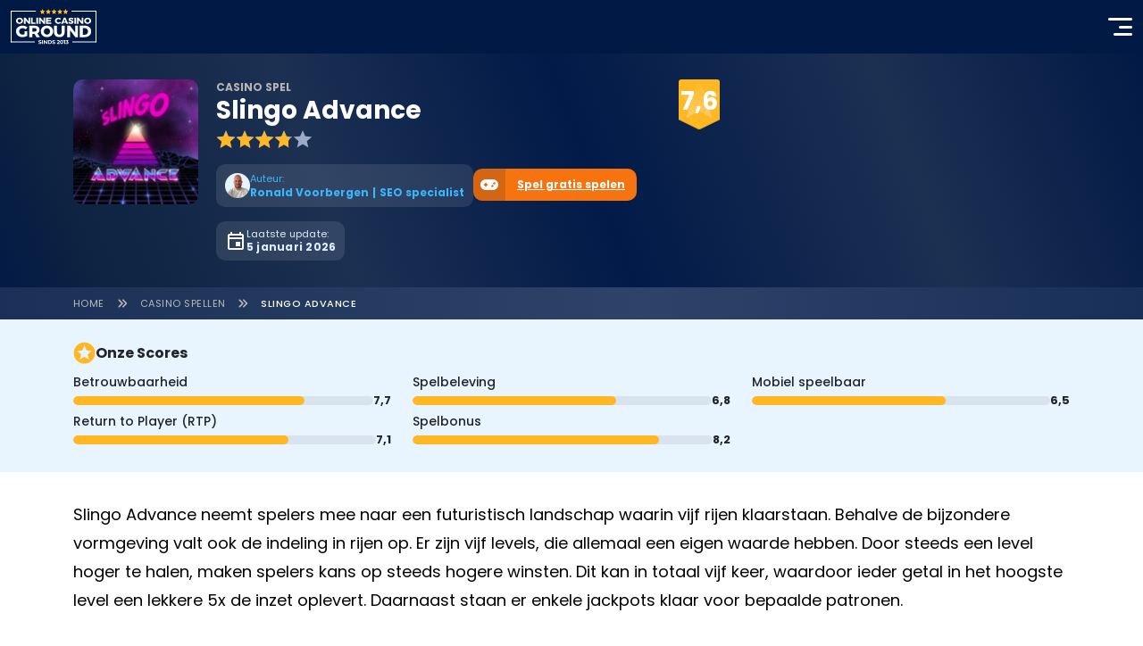

--- FILE ---
content_type: text/html; charset=UTF-8
request_url: https://www.onlinecasinoground.nl/slingo/slingo-advance/
body_size: 37372
content:
<!doctype html><html lang="nl-NL" class=" has-ctabar"><head><script>(function(w,i,g){w[g]=w[g]||[];if(typeof w[g].push=='function')w[g].push(i)})
(window,'GTM-WSL8VSX','google_tags_first_party');</script><script>(function(w,d,s,l){w[l]=w[l]||[];(function(){w[l].push(arguments);})('set', 'developer_id.dY2E1Nz', true);
		var f=d.getElementsByTagName(s)[0],
		j=d.createElement(s);j.async=true;j.src='/google/';
		f.parentNode.insertBefore(j,f);
		})(window,document,'script','dataLayer');</script><meta name="robots" content="max-snippet:-1, max-image-preview:large, max-video-preview:-1"><link rel="preconnect" href="https://cdn.onlinecasinoground.nl"><link rel="preload" href="/wp-content/themes/onlinecasinoground/fonts/latin4.woff2" as="font" type="font/woff2" crossorigin><link rel="preload" href="/wp-content/themes/onlinecasinoground/fonts/latin5.woff2" as="font" type="font/woff2" crossorigin><link rel="preload" href="/wp-content/themes/onlinecasinoground/fonts/latin6.woff2" as="font" type="font/woff2" crossorigin><link rel="preload" href="/wp-content/themes/onlinecasinoground/fonts/latin7.woff2" as="font" type="font/woff2" crossorigin><link rel="preload" href="https://cdn.onlinecasinoground.nl/2022/04/slingo-advance-logo-510px-160x160.jpg" as="image" type="image/jpeg" fetchpriority="high"><link rel="preload" href="/wp-content/themes/onlinecasinoground/img/online-casino-ground-logo.svg" as="image" type="image/svg+xml"><script class="structured-data" type="application/ld+json">
  {"@context":"https:\/\/schema.org","@graph":[{"@id":"https:\/\/www.onlinecasinoground.nl\/#organization","@type":"Organization","name":"Online Casino Ground","alternateName":"OCG","url":"https:\/\/www.onlinecasinoground.nl","address":{"@type":"PostalAddress","addressCountry":"NL","addressLocality":"Berlicum","addressRegion":"Noord-Brabant","postalCode":"5258 BA","streetAddress":"Hoogstraat 47"},"email":"info@onlinecasinoground.nl","employee":[{"@id":"https:\/\/www.onlinecasinoground.nl\/auteur\/ronald-voorbergen\/#person"}],"foundingDate":"2013-01-30","hasCredential":[{"@type":"EducationalOccupationalCredential","name":"KVA Compliant","description":"Keurmerk Verantwoorde Affiliates (KVA) voor naleving van de code verantwoord affiliatemarketing.","credentialCategory":"Compliance certification","recognizedBy":{"@type":"Organization","name":"Keurmerk Verantwoorde Affiliates","alternateName":"KVA","legalName":"XY Legal Solutions","url":"https:\/\/kva.nl\/","location":{"@type":"Place","address":{"@type":"PostalAddress","addressCountry":"NL","addressLocality":"Utrecht","addressRegion":"Utrecht","postalCode":"3584 BL","streetAddress":"Euclideslaan 1"}}},"image":{"@type":"ImageObject","inLanguage":"nl-NL","@id":"https:\/\/kva.nl\/#logo","url":"https:\/\/kva.nl\/wp-content\/uploads\/2021\/08\/cropped-cropped-wit-kva.nl-logo-1-120x40.png","contentUrl":"https:\/\/kva.nl\/wp-content\/uploads\/2021\/08\/cropped-cropped-wit-kva.nl-logo-1-120x40.png","width":120,"height":40,"caption":"KVA-logo"}}],"location":{"@type":"Place","address":{"@type":"PostalAddress","addressCountry":"NL","addressLocality":"Berlicum","addressRegion":"Noord-Brabant","postalCode":"5258 BA","streetAddress":"Hoogstraat 47"}},"logo":{"@id":"https:\/\/www.onlinecasinoground.nl\/#logo","@type":"ImageObject","name":"online-casino-ground-logo","width":96,"height":40,"contentUrl":"https:\/\/www.onlinecasinoground.nl\/wp-content\/themes\/onlinecasinoground\/img\/online-casino-ground-logo.svg","thumbnailUrl":"https:\/\/www.onlinecasinoground.nl\/wp-content\/themes\/onlinecasinoground\/img\/online-casino-ground-logo.svg","encodingFormat":"image\/svg+xml","datePublished":"2025-04-17T13:34:58+00:00","dateModified":"2025-04-17T13:34:58+00:00"},"numberOfEmployees":{"@type":"QuantitativeValue","minValue":10,"maxValue":50},"parentOrganization":{"@id":"https:\/\/bcbleads.nl\/#organisation","@type":"Organization","name":"BCB B.V.","legalName":"BCB B.V.","alternateName":"BCB","url":"https:\/\/bcbleads.nl","address":{"@type":"PostalAddress","addressCountry":"NL","addressLocality":"Berlicum","addressRegion":"Noord-Brabant","postalCode":"5258 BA","streetAddress":"Hoogstraat 47"},"location":{"@type":"Place","address":{"@type":"PostalAddress","addressCountry":"NL","addressLocality":"Berlicum","addressRegion":"Noord-Brabant","postalCode":"5258 BA","streetAddress":"Hoogstraat 47"}},"email":"info@bcbleads.nl","founder":{"@id":"https:\/\/www.onlinecasinoground.nl\/auteur\/frank-op-de-woerd\/#person"},"foundingDate":"2021-03-12","foundingLocation":{"@type":"Place","address":{"@type":"PostalAddress","addressCountry":"NL","addressLocality":"Berlicum","addressRegion":"Noord-Brabant","postalCode":"5258 BA","streetAddress":"Hoogstraat 47"}},"vatID":"NL862366446B01","logo":{"@type":"ImageObject","inLanguage":"nl-NL","@id":"https:\/\/bcbleads.nl\/#logo","url":"https:\/\/bcbleads.nl\/wp-content\/uploads\/2024\/02\/BCB-BV-logo-261x44.png","contentUrl":"https:\/\/bcbleads.nl\/wp-content\/uploads\/2024\/02\/BCB-BV-logo-261x44.png","width":241,"height":44,"caption":"BCB-BV-logo"},"numberOfEmployees":{"@type":"QuantitativeValue","minValue":10,"maxValue":50},"contactPoint":{"@type":"ContactPoint","contactType":"any","email":"info@bcbleads.nl","areaServed":"NL","availableLanguage":["Dutch","English"]}},"sameAs":["https:\/\/www.linkedin.com\/company\/80284104\/","https:\/\/www.instagram.com\/ocgnederland\/","https:\/\/www.youtube.com\/channel\/UC7f-74-rXzNGIf_vryn14NA","https:\/\/x.com\/OCGNederland","https:\/\/bsky.app\/profile\/ocgnederland.bsky.social","https:\/\/nl.trustpilot.com\/review\/onlinecasinoground.nl"],"contactPoint":{"@type":"ContactPoint","contactType":"any","email":"info@onlinecasinoground.nl","areaServed":"NL","availableLanguage":["Dutch","English"]}},{"@type":"WebSite","@id":"https:\/\/www.onlinecasinoground.nl\/#website","name":"Online Casino Ground","alternateName":"OCG","url":"https:\/\/www.onlinecasinoground.nl","inLanguage":"nl-NL","description":"OnlineCasinoGround.nl is d\u00e9 gids met alle betrouwbare en eerlijke informatie over online gokken. Vind hier informatie over de betrouwbaarheid van online casino\u2019s, bonusvoorwaarden en de nieuwste spellen. Experts van OnlineCasinoGround hebben alle spellen getest en voorzien van een eerlijke review.","publisher":{"@id":"https:\/\/www.onlinecasinoground.nl\/#organization"},"image":{"@id":"https:\/\/www.onlinecasinoground.nl\/#logo","@type":"ImageObject","name":"online-casino-ground-logo","width":96,"height":40,"contentUrl":"https:\/\/www.onlinecasinoground.nl\/wp-content\/themes\/onlinecasinoground\/img\/online-casino-ground-logo.svg","thumbnailUrl":"https:\/\/www.onlinecasinoground.nl\/wp-content\/themes\/onlinecasinoground\/img\/online-casino-ground-logo.svg","encodingFormat":"image\/svg+xml","datePublished":"2025-04-17T13:34:58+00:00","dateModified":"2025-04-17T13:34:58+00:00"},"potentialAction":{"@type":"SearchAction","target":"https:\/\/www.onlinecasinoground.nl\/?s={search_term_string}","query-input":"required name=search_term_string"}},{"@id":"https:\/\/www.onlinecasinoground.nl\/slingo\/slingo-advance\/#breadcrumbs","@type":"BreadcrumbList","itemListElement":[{"@type":"ListItem","position":1,"name":"Home","item":"https:\/\/www.onlinecasinoground.nl\/"},{"@type":"ListItem","position":2,"name":"Casino spellen","item":"https:\/\/www.onlinecasinoground.nl\/spel\/"},{"@type":"ListItem","position":3,"name":"Slingo Advance","item":"https:\/\/www.onlinecasinoground.nl\/slingo\/slingo-advance\/"}]},{"@type":"WebPage","@id":"https:\/\/www.onlinecasinoground.nl\/slingo\/slingo-advance\/#webpage","breadcrumb":{"@id":"https:\/\/www.onlinecasinoground.nl\/slingo\/slingo-advance\/#breadcrumbs"},"url":"https:\/\/www.onlinecasinoground.nl\/slingo\/slingo-advance\/","image":{"@type":"ImageObject","name":"slingo-advance-logo-510px","inLanguage":"nl-NL","width":510,"height":510,"url":"https:\/\/cdn.onlinecasinoground.nl\/2022\/04\/slingo-advance-logo-510px.jpg","contentUrl":"https:\/\/cdn.onlinecasinoground.nl\/2022\/04\/slingo-advance-logo-510px.jpg","contentSize":"45KB","thumbnailUrl":"https:\/\/cdn.onlinecasinoground.nl\/2022\/04\/slingo-advance-logo-510px-160x160.jpg","encodingFormat":"image\/jpeg","datePublished":"2022-04-13T16:50:46+00:00","dateModified":"2022-04-13T16:51:03+00:00"},"author":{"@id":"https:\/\/www.onlinecasinoground.nl\/auteur\/ronald-voorbergen\/#person"},"dateModified":"2026-01-05T15:05:50+00:00","datePublished":"2022-04-19T17:12:58+00:00","inLanguage":"nl-NL","isPartOf":{"@id":"https:\/\/www.onlinecasinoground.nl\/#website"},"mainEntity":{"@id":"https:\/\/www.onlinecasinoground.nl\/slingo\/slingo-advance\/#mainEntity"},"hasPart":{"@type":"FAQPage","@id":"https:\/\/www.onlinecasinoground.nl\/slingo\/slingo-advance\/#faqpage"}},{"@type":"Article","@id":"https:\/\/www.onlinecasinoground.nl\/slingo\/slingo-advance\/#mainEntity","image":{"@type":"ImageObject","name":"slingo-advance-logo-510px","inLanguage":"nl-NL","width":510,"height":510,"url":"https:\/\/cdn.onlinecasinoground.nl\/2022\/04\/slingo-advance-logo-510px.jpg","contentUrl":"https:\/\/cdn.onlinecasinoground.nl\/2022\/04\/slingo-advance-logo-510px.jpg","contentSize":"45KB","thumbnailUrl":"https:\/\/cdn.onlinecasinoground.nl\/2022\/04\/slingo-advance-logo-510px-160x160.jpg","encodingFormat":"image\/jpeg","datePublished":"2022-04-13T16:50:46+00:00","dateModified":"2022-04-13T16:51:03+00:00"},"headline":"Slingo Advance","author":{"@id":"https:\/\/www.onlinecasinoground.nl\/auteur\/ronald-voorbergen\/#person"},"dateModified":"2026-01-05T15:05:50+00:00","datePublished":"2022-04-19T17:12:58+00:00","locationCreated":{"@type":"Place","address":{"@type":"PostalAddress","addressCountry":"NL","addressLocality":"Berlicum","addressRegion":"Noord-Brabant","postalCode":"5258 BA","streetAddress":"Hoogstraat 47"}},"inLanguage":"nl-NL","publisher":{"@id":"https:\/\/www.onlinecasinoground.nl\/#organization"},"isPartOf":{"@id":"https:\/\/www.onlinecasinoground.nl\/#website"},"mainEntityOfPage":{"@id":"https:\/\/www.onlinecasinoground.nl\/slingo\/slingo-advance\/#webpage"},"articleBody":"Slingo Advance neemt spelers mee naar een futuristisch landschap waarin vijf rijen klaarstaan. Behalve de bijzondere vormgeving valt ook de indeling in rijen op. Er zijn vijf levels, die allemaal een eigen waarde hebben. Door steeds een level hoger te halen, maken spelers kans op steeds hogere winsten. Dit kan in totaal vijf keer, waardoor ieder getal in het hoogste level een lekkere 5x de inzet oplevert. Daarnaast staan er enkele jackpots klaar voor bepaalde patronen. Slingo Advance specificaties Software: Slingo Originals. Soort spel: Slingo. Winlijnen: 25. Rollen: 5. Min. inzet: \u20ac 0,20. Max. inzet: \u20ac 25. Jackpot: Nee. Progressief: Nee. RTP: 95%. Bonusspel: Nee. Wild-symbolen: Ja. Scatter-symbolen: Nee. Stacked-symbolen: Nee. Multiplier: Ja. Gratis Spins: Ja. Slingo Advance gratis spelen *\u00a0Speel nu klassiek bingo Spelregels van Slingo Advance Slingo Advance is een bijzondere versie van Slingo. In deze combinatie tussen slots en bingo proberen spelers op diagonale, verticale of horizontale lijnen vijf getallen op rij weg te strepen. Om deze getallen te bepalen, zijn er steeds rondes waarin vijf getallen of andere symbolen worden getrokken. Als het getrokken getal overeenkomt met een getal in bovenstaande kolom, wordt het getal weggestreept. Dat principe is ook van toepassing in Slingo Advance, maar deze versie geeft een nieuwe draai aan de manier van spelen. Spelers hebben bij aanvang van ieder spel alleen de onderste rij tot hun beschikking. Het is dus niet mogelijk om ergens anders getallen weg te strepen. Ieder getal op de onderste rij is 0,1x de inzet waard en na \u00e9\u00e9n getal hier wordt ook de tweede rij beschikbaar.Op die tweede rij zijn twee sterren nodig voor het derde level en de derde rij en op diezelfde manier worden steeds meer rijen vrijgespeeld. Op de tweede rij zijn alle getallen 0,2x de inzet waard en op de overige rijen levert ieder getal 0,5x, 1x of 5x de inzet op. Wie in theorie op iedere rij \u00e9\u00e9n getal heeft vrijgespeeld, wint daarmee 6,8x de inzet. Een slingo op een rij is altijd het tienvoudige waard plus de waarde van alle sterren: 1,5x de inzet voor de onderste rij en 75x de inzet voor de bovenste rij. Om spelers verder op weg te helpen, zijn er enkele extra\u2019s die in plaats van getallen op de rollen komen. De joker zorgt dat spelers een getal in de kolom mogen uitkiezen (alleen op vrijgespeelde rijen). Met de piramide wordt gegarandeerd een volgende rij vrijgespeeld en het is ook mogelijk om extra spins te krijgen. Extra\u2019s Behalve de waarde van getallen en slingo\u2019s zijn er ook speciale patronen die meer opleveren. Een verticale slingo is altijd 50x de inzet waard. Een diagonale lijn levert al het dubbele op, maar de letters X en T zijn meer waard: 1.000x en 2.500x de inzet. De maximale prijs is voor een vrijgespeeld speelveld: 10.000x de inzet. * Wil je meer van dit soort slingo spellen ontdekken? Probeer ook eens Slingo Reel King","wordCount":550,"timeRequired":"PT2M45S","about":{"@id":"https:\/\/www.onlinecasinoground.nl\/spellen\/slingo-advance\/#product"}},{"@id":"https:\/\/www.onlinecasinoground.nl\/slingo\/slingo-advance\/#review","@type":"Review","author":{"@id":"https:\/\/www.onlinecasinoground.nl\/auteur\/ronald-voorbergen\/#person"},"reviewRating":{"@type":"Rating","bestRating":5,"ratingValue":3.8,"worstRating":1},"itemReviewed":{"@id":"https:\/\/www.onlinecasinoground.nl\/spellen\/slingo-advance\/#product"},"reviewBody":"Slingo is al een bijzonder soort spel, maar met Slingo Advance gaan de makers nog een stapje verder. De bijzondere manier waarop spelers het speelveld eerst moeten vrijspelen, zorgt ervoor dat sommige spellen vrij snel afgelopen zijn, maar daar staat tegenover dat er meer winst te halen valt dan in de meeste andere versies, met als klap op de vuurpijl een prijs van 10.000x de inzet voor een leeg speelveld."},{"@id":"https:\/\/www.onlinecasinoground.nl\/spellen\/slingo-advance\/#product","@type":["SoftwareApplication","WebApplication","VideoGame"],"name":"Slingo Advance","description":"Slingo Advance neemt spelers mee naar een futuristisch landschap waarin vijf rijen klaarstaan. Behalve de bijzondere vormgeving valt ook de indeling in rijen op. Er zijn vijf levels, die allemaal een eigen waarde hebben. Door steeds een level hoger te halen, maken spelers kans op steeds hogere winsten. Dit kan in totaal vijf keer, waardoor ieder getal in het hoogste level een lekkere 5x de inzet oplevert. Daarnaast staan er enkele jackpots klaar voor bepaalde patronen.","image":{"@type":"ImageObject","name":"slingo-advance-logo-510px","inLanguage":"nl-NL","width":510,"height":510,"url":"https:\/\/cdn.onlinecasinoground.nl\/2022\/04\/slingo-advance-logo-510px.jpg","contentUrl":"https:\/\/cdn.onlinecasinoground.nl\/2022\/04\/slingo-advance-logo-510px.jpg","contentSize":"45KB","thumbnailUrl":"https:\/\/cdn.onlinecasinoground.nl\/2022\/04\/slingo-advance-logo-510px-160x160.jpg","encodingFormat":"image\/jpeg","datePublished":"2022-04-13T16:50:46+00:00","dateModified":"2022-04-13T16:51:03+00:00"},"offers":{"@type":"Offer","price":0,"priceCurrency":"EUR"},"applicationCategory":"GameApplication","applicationSubCategory":["Slingo"],"operatingSystem":["Windows","iOS","macOS","Linux"],"isFamilyFriendly":false,"audience":{"@type":"PeopleAudience","suggestedMinAge":18},"genre":["Overig"],"browserRequirements":"requires HTML5 support","playMode":["SinglePlayer"],"aggregateRating":{"@type":"AggregateRating","ratingValue":3.8,"reviewCount":1},"review":[{"@id":"https:\/\/www.onlinecasinoground.nl\/slingo\/slingo-advance\/#review"}],"potentialAction":{"@type":"PlayAction","target":"https:\/\/www.onlinecasinoground.nl\/slingo\/slingo-advance\/#gratis-spelen"}},{"@type":"FAQPage","@id":"https:\/\/www.onlinecasinoground.nl\/slingo\/slingo-advance\/#faqpage","isPartOf":{"@id":"https:\/\/www.onlinecasinoground.nl\/slingo\/slingo-advance\/#webpage"},"mainEntity":[{"@type":"Question","name":" Wat is de RTP voor dit slot?","acceptedAnswer":{"@type":"Answer","text":"De RTP is 95%."}},{"@type":"Question","name":"\u274c Zitten er ook bonussen in Slingo Advance?","acceptedAnswer":{"@type":"Answer","text":"Nee, er zijn geen bonussen, maar wel extra\u2019s voor wie een bepaald patroon vrijspeelt."}},{"@type":"Question","name":" Wat is de maximale winst?","acceptedAnswer":{"@type":"Answer","text":"De maximale winst is 10.000x de inzet."}},{"@type":"Question","name":" Zijn er ook andere slots zoals Slingo Advance?","acceptedAnswer":{"@type":"Answer","text":"Het originele Slingo en Slingo Extreme lijken het meeste op deze versie."}}]},{"@id":"https:\/\/www.onlinecasinoground.nl\/auteur\/ronald-voorbergen\/#person","@type":"Person","name":"Ronald Voorbergen","url":"https:\/\/www.onlinecasinoground.nl\/auteur\/ronald-voorbergen\/","givenName":"Ronald","familyName":"Voorbergen","image":{"@type":"ImageObject","name":"ronald-voorbergen-foto","inLanguage":"nl-NL","width":301,"height":301,"url":"https:\/\/cdn.onlinecasinoground.nl\/2024\/04\/C6xFPjRA-ronald-voorbergen-foto-1.png","contentUrl":"https:\/\/cdn.onlinecasinoground.nl\/2024\/04\/C6xFPjRA-ronald-voorbergen-foto-1.png","contentSize":"50KB","thumbnailUrl":"https:\/\/cdn.onlinecasinoground.nl\/2024\/04\/C6xFPjRA-ronald-voorbergen-foto-1-160x160.png","encodingFormat":"image\/png","datePublished":"2024-04-29T16:23:23+00:00","dateModified":"2024-04-29T16:24:53+00:00"},"jobTitle":"Head of SEO","description":"Ronald heeft zich na zijn HBO studie gespecialiseerd in de zoekresultaten van Google en dan met name het SEO onderdeel. Hij is al meer dan 15 jaar actief als SEO specialist en heeft zich de afgelopen jaren verdiept in de SEO wereld van de online casino industrie. Ronald houdt de trends en ontwikkelingen bij voor onderwerpen die populair zijn in de kansspelwereld.","honorificPrefix":"Heer","address":{"@type":"PostalAddress","addressLocality":"Woerden"},"sameAs":["https:\/\/www.linkedin.com\/in\/ronald-voorbergen-91476420\/","https:\/\/twitter.com\/RVoorbergen\/"],"birthDate":"1985-03-05","email":"ronald@onlinecasinoground.nl","gender":"Male","knowsAbout":["SEO","iGaming"],"knowsLanguage":["Nederlands","Engels"],"nationality":{"@type":"Country","name":"Nederland","identifier":"NL"},"worksFor":{"@id":"https:\/\/www.onlinecasinoground.nl\/#organization"}}]}</script><meta charset="UTF-8"><meta name="viewport" content="width=device-width, initial-scale=1"><link rel="profile" href="https://gmpg.org/xfn/11"><link rel="icon" href="/favicon.ico" type="image/x-icon"><meta property="article:modified_time" content="2026-01-05T15:05:50+01:00"><meta name='robots' content='index, follow, max-image-preview:large, max-snippet:-1, max-video-preview:-1' /><style>img:is([sizes="auto" i], [sizes^="auto," i]) { contain-intrinsic-size: 3000px 1500px }</style><title>Slingo Advance Spelen met Geld of Gratis! - Lees de Review</title><meta name="description" content="Review van Slingo Originals slot: Slingo Advance. ☑️ Speel deze mix tussen Bingo en een slot met een Futuristisch tintje! Gratis oefenen" /><link rel="canonical" href="https://www.onlinecasinoground.nl/slingo/slingo-advance/" /><meta property="og:locale" content="nl_NL" /><meta property="og:type" content="article" /><meta property="og:title" content="Slingo Advance Spelen met Geld of Gratis! - Lees de Review" /><meta property="og:description" content="Review van Slingo Originals slot: Slingo Advance. ☑️ Speel deze mix tussen Bingo en een slot met een Futuristisch tintje! Gratis oefenen" /><meta property="og:url" content="https://www.onlinecasinoground.nl/slingo/slingo-advance/" /><meta property="og:site_name" content="Online Casino Ground" /><meta property="article:publisher" content="https://www.facebook.com/OnlineCasinoGroundNL" /><meta property="article:modified_time" content="2026-01-05T14:05:50+00:00" /><meta property="og:image" content="https://cdn.onlinecasinoground.nl/2022/04/slingo-advance-logo-510px.jpg" /><meta property="og:image:width" content="510" /><meta property="og:image:height" content="510" /><meta property="og:image:type" content="image/jpeg" /><meta name="twitter:card" content="summary_large_image" /><meta name="twitter:site" content="@OCGNederland" /><meta name="twitter:label1" content="Geschatte leestijd" /><meta name="twitter:data1" content="1 minuut" /> <script defer src='https://static.cloudflareinsights.com/beacon.min.js' data-cf-beacon='{"token": "de3769de94d84f909ab0f261e5782248"}'></script> <style id='wp-block-library-inline-css' type='text/css'>
:root{--wp-admin-theme-color:#007cba;--wp-admin-theme-color--rgb:0,124,186;--wp-admin-theme-color-darker-10:#006ba1;--wp-admin-theme-color-darker-10--rgb:0,107,161;--wp-admin-theme-color-darker-20:#005a87;--wp-admin-theme-color-darker-20--rgb:0,90,135;--wp-admin-border-width-focus:2px;--wp-block-synced-color:#7a00df;--wp-block-synced-color--rgb:122,0,223;--wp-bound-block-color:var(--wp-block-synced-color)}@media (min-resolution:192dpi){:root{--wp-admin-border-width-focus:1.5px}}.wp-element-button{cursor:pointer}:root{--wp--preset--font-size--normal:16px;--wp--preset--font-size--huge:42px}:root .has-very-light-gray-background-color{background-color:#eee}:root .has-very-dark-gray-background-color{background-color:#313131}:root .has-very-light-gray-color{color:#eee}:root .has-very-dark-gray-color{color:#313131}:root .has-vivid-green-cyan-to-vivid-cyan-blue-gradient-background{background:linear-gradient(135deg,#00d084,#0693e3)}:root .has-purple-crush-gradient-background{background:linear-gradient(135deg,#34e2e4,#4721fb 50%,#ab1dfe)}:root .has-hazy-dawn-gradient-background{background:linear-gradient(135deg,#faaca8,#dad0ec)}:root .has-subdued-olive-gradient-background{background:linear-gradient(135deg,#fafae1,#67a671)}:root .has-atomic-cream-gradient-background{background:linear-gradient(135deg,#fdd79a,#004a59)}:root .has-nightshade-gradient-background{background:linear-gradient(135deg,#330968,#31cdcf)}:root .has-midnight-gradient-background{background:linear-gradient(135deg,#020381,#2874fc)}.has-regular-font-size{font-size:1em}.has-larger-font-size{font-size:2.625em}.has-normal-font-size{font-size:var(--wp--preset--font-size--normal)}.has-huge-font-size{font-size:var(--wp--preset--font-size--huge)}.has-text-align-center{text-align:center}.has-text-align-left{text-align:left}.has-text-align-right{text-align:right}#end-resizable-editor-section{display:none}.aligncenter{clear:both}.items-justified-left{justify-content:flex-start}.items-justified-center{justify-content:center}.items-justified-right{justify-content:flex-end}.items-justified-space-between{justify-content:space-between}.screen-reader-text{border:0;clip-path:inset(50%);height:1px;margin:-1px;overflow:hidden;padding:0;position:absolute;width:1px;word-wrap:normal!important}.screen-reader-text:focus{background-color:#ddd;clip-path:none;color:#444;display:block;font-size:1em;height:auto;left:5px;line-height:normal;padding:15px 23px 14px;text-decoration:none;top:5px;width:auto;z-index:100000}html :where(.has-border-color){border-style:solid}html :where([style*=border-top-color]){border-top-style:solid}html :where([style*=border-right-color]){border-right-style:solid}html :where([style*=border-bottom-color]){border-bottom-style:solid}html :where([style*=border-left-color]){border-left-style:solid}html :where([style*=border-width]){border-style:solid}html :where([style*=border-top-width]){border-top-style:solid}html :where([style*=border-right-width]){border-right-style:solid}html :where([style*=border-bottom-width]){border-bottom-style:solid}html :where([style*=border-left-width]){border-left-style:solid}html :where(img[class*=wp-image-]){height:auto;max-width:100%}:where(figure){margin:0 0 1em}html :where(.is-position-sticky){--wp-admin--admin-bar--position-offset:var(--wp-admin--admin-bar--height,0px)}@media screen and (max-width:600px){html :where(.is-position-sticky){--wp-admin--admin-bar--position-offset:0px}}
</style>
<script defer type="text/javascript" src="/wp-content/themes/onlinecasinoground/assets/main.7742e12195f728014eb4.js" id="appjs-defer-js"></script>
<script type="text/javascript" id="scriptloader-defer-js-extra">
/* <![CDATA[ */
var globals = {"theme_directory":"https:\/\/www.onlinecasinoground.nl\/wp-content\/themes\/onlinecasinoground","assets_manifest":{"block-acf-blog-overview-script.js":"assets\/block-acf-blog-overview.cdac979d5d5bba0b02c4.min.js","block-acf-bonus-calendar-script.js":"assets\/block-acf-bonus-calendar.de868731b0da4486b91a.min.js","block-acf-casino-columns-script.js":"assets\/block-acf-casino-columns.fee3312cce9765d85209.min.js","block-acf-casino-filter-script.js":"assets\/block-acf-casino-filter.1857f4e0d0f194ee9e03.min.js","block-acf-casino-info-card-list-script.js":"assets\/block-acf-casino-info-card-list.11299240e7c7aecee7a0.min.js","block-acf-faq-script.js":"assets\/block-acf-faq.5641edf5b2223047de87.min.js","block-acf-games-filter-script.js":"assets\/block-acf-games-filter.94b9a0b1aac897a7a61f.min.js","block-acf-livestream-player-script.js":"assets\/block-acf-livestream-player.e52de3bbcaecc1f961f3.min.js","block-acf-media-player-script.js":"assets\/block-acf-media-player.5447b5c93604c757ee2a.min.js","block-acf-old-content-card-grid-script.js":"assets\/block-acf-old-content-card-grid.cf76346415f4279ba861.min.js","block-acf-old-row-cards-script.js":"assets\/block-acf-old-row-cards.56c614bcca91b45d38fd.min.js","block-acf-old-tabbed-content-section-script.js":"assets\/block-acf-old-tabbed-content-section.16f917f20252537d9943.min.js","block-acf-play-game-script.js":"assets\/block-acf-play-game.07796b08cb03c1f6011c.min.js","block-acf-software-filter-script.js":"assets\/block-acf-software-filter.e213e8c24c19d7e937fb.min.js","block-acf-software-overview-script.js":"assets\/block-acf-software-overview.62126723b28c83a91979.min.js","block-yoast-faq-block-script.js":"assets\/block-yoast-faq-block.0f4e0316e77efcb690c8.min.js","bootstrap-collapse.js":"assets\/bootstrap-collapse.3513b096fb29a263b38c.js","essential-ajax-search.js":"assets\/essential-ajax-search.ef5c25108e72a76d87e1.js","essential-navigation-dynamic.js":"assets\/essential-navigation-dynamic.88d245b5d625eb3b3924.js","reused-slider.js":"assets\/reused-slider.54967c1a15d4ce5e6be3.js","scriptloader.js":"assets\/scriptloader.70d4f5589fa8d976d73c.js"}};
/* ]]> */
</script>
<script defer type="text/javascript" src="/wp-content/themes/onlinecasinoground/assets/scriptloader.70d4f5589fa8d976d73c.js" id="scriptloader-defer-js"></script><link rel="alternate" title="oEmbed (JSON)" type="application/json+oembed" href="/wp-json/oembed/1.0/embed?url=https%3A%2F%2Fwww.onlinecasinoground.nl%2Fslingo%2Fslingo-advance%2F" /><link rel="alternate" title="oEmbed (XML)" type="text/xml+oembed" href="/wp-json/oembed/1.0/embed?url=https%3A%2F%2Fwww.onlinecasinoground.nl%2Fslingo%2Fslingo-advance%2F&#038;format=xml" /><style type="text/css">.recentcomments a{display:inline !important;padding:0 !important;margin:0 !important;}</style><link rel="icon" href="https://cdn.onlinecasinoground.nl/2024/05/cropped-OCG-site-pictogram-40x40.jpg" sizes="32x32" /><link rel="icon" href="https://cdn.onlinecasinoground.nl/2024/05/cropped-OCG-site-pictogram-300x300.jpg" sizes="192x192" /><link rel="apple-touch-icon" href="https://cdn.onlinecasinoground.nl/2024/05/cropped-OCG-site-pictogram-184x184.jpg" /><meta name="msapplication-TileImage" content="https://cdn.onlinecasinoground.nl/2024/05/cropped-OCG-site-pictogram-300x300.jpg" /><script>
    (()=>{if(window.location.hash){const{hash:o}=window.location;window.originalUrl=window.location.href,window.scrollToTarget=o,window.history.replaceState({},document.title,window.location.pathname+window.location.search)}window.getFastMenu=function(){if(window.elementFastMenu)return window.elementFastMenu;const o=document.querySelector(".fastMenu__container");return window.elementFastMenu=o,o},window.getCtaBar=function(){if(window.elementCtaBar)return window.elementCtaBar;const o=document.querySelector(".ctaBar");return window.elementCtaBar=o,o},window.onReadyScrollToId=function(o,e){o.preventDefault();const t=e.getAttribute("href");if(t){window.scrollToTarget=t;const o=new URL(window.location.href);o.hash=t,window.originalUrl=o.toString(),window.completeHashScroll()}},window.completeHashScroll=function(){if("scrollToTarget"in window&&!0===window.scrollReady&&localStorage.getItem("age-gate-group")&&(!0===window.glideRequired&&"setupGlide"in window&&!("glideReady"in window)&&window.setupGlide(),!1===window.glideRequired||!0===window.glideRequired&&"setupGlide"in window&&!0===window.glideReady)){let o=document.getElementById(window.scrollToTarget.replace("#",""));if(o){const e=window.getFastMenu(),t=window.getCtaBar(),n=60,i=e?e.scrollHeight:0,w=t?t.scrollHeight:0;let l=0,r=o.getBoundingClientRect().top+window.scrollY;if(!o.classList.contains("top-level")){const e=o.closest(".top-level");if(e){const t=75,n=e.getBoundingClientRect().top+window.scrollY;n>r-t&&n<r&&(o=e,r=n)}}"h"===o.tagName.charAt(0).toLowerCase()&&(l=60);const d=o=>o-n-i-w-l;window.scrollTo({top:d(r),behavior:"smooth"}),requestAnimationFrame(()=>{const e=o.getBoundingClientRect().top+window.scrollY;Math.floor(r)!==Math.floor(e)&&window.scrollTo({top:d(e),behavior:"smooth"})})}delete window.scrollToTarget,"originalUrl"in window&&(window.history.replaceState({},document.title,window.removeAttributesFromUrl(window.originalUrl)),delete window.originalUrl)}}})();</script> <style id="essential-style">
    .h1,h1{font-size:26px}.h1,.h2,h1,h2{font-weight:700;line-height:1.2;margin-bottom:.5rem;margin-top:0}.h2,h2{font-size:24px}.h3,h3{font-size:20px}.h3,.h4,h3,h4{font-weight:700;line-height:1.2;margin-bottom:.5rem;margin-top:0}.h4,h4{font-size:18px}.h5,h5{font-size:16px}.h5,.h6,h5,h6{font-weight:700;line-height:1.2;margin-bottom:.5rem;margin-top:0}.h6,h6{font-size:14px}@font-face{font-display:optional;font-family:Poppins;font-style:normal;font-weight:400;src:url(/wp-content/themes/onlinecasinoground/fonts/latin4.woff2) format("woff2");unicode-range:U+0000-00FF,U+0131,U+0152-0153,U+02BB-02BC,U+02C6,U+02DA,U+02DC,U+2000-206F,U+2074,U+20AC,U+2122,U+2191,U+2193,U+2212,U+2215,U+FEFF,U+FFFD}@font-face{font-display:optional;font-family:Poppins;font-style:normal;font-weight:500;src:url(/wp-content/themes/onlinecasinoground/fonts/latin5.woff2) format("woff2");unicode-range:U+0000-00FF,U+0131,U+0152-0153,U+02BB-02BC,U+02C6,U+02DA,U+02DC,U+2000-206F,U+2074,U+20AC,U+2122,U+2191,U+2193,U+2212,U+2215,U+FEFF,U+FFFD}@font-face{font-display:optional;font-family:Poppins;font-style:normal;font-weight:600;src:url(/wp-content/themes/onlinecasinoground/fonts/latin6.woff2) format("woff2");unicode-range:U+0000-00FF,U+0131,U+0152-0153,U+02BB-02BC,U+02C6,U+02DA,U+02DC,U+2000-206F,U+2074,U+20AC,U+2122,U+2191,U+2193,U+2212,U+2215,U+FEFF,U+FFFD}@font-face{font-display:optional;font-family:Poppins;font-style:normal;font-weight:700;src:url(/wp-content/themes/onlinecasinoground/fonts/latin7.woff2) format("woff2");unicode-range:U+0000-00FF,U+0131,U+0152-0153,U+02BB-02BC,U+02C6,U+02DA,U+02DC,U+2000-206F,U+2074,U+20AC,U+2122,U+2191,U+2193,U+2212,U+2215,U+FEFF,U+FFFD}@font-face{font-display:optional;font-family:Poppins;font-style:normal;font-weight:400;src:url(/wp-content/themes/onlinecasinoground/fonts/ext4.woff2) format("woff2");unicode-range:U+0100-024F,U+0259,U+1E00-1EFF,U+2020,U+20A0-20AB,U+20AD-20CF,U+2113,U+2C60-2C7F,U+A720-A7FF}@font-face{font-display:optional;font-family:Poppins;font-style:normal;font-weight:500;src:url(/wp-content/themes/onlinecasinoground/fonts/ext5.woff2) format("woff2");unicode-range:U+0100-024F,U+0259,U+1E00-1EFF,U+2020,U+20A0-20AB,U+20AD-20CF,U+2113,U+2C60-2C7F,U+A720-A7FF}@font-face{font-display:optional;font-family:Poppins;font-style:normal;font-weight:600;src:url(/wp-content/themes/onlinecasinoground/fonts/ext6.woff2) format("woff2");unicode-range:U+0100-024F,U+0259,U+1E00-1EFF,U+2020,U+20A0-20AB,U+20AD-20CF,U+2113,U+2C60-2C7F,U+A720-A7FF}@font-face{font-display:optional;font-family:Poppins;font-style:normal;font-weight:700;src:url(/wp-content/themes/onlinecasinoground/fonts/ext7.woff2) format("woff2");unicode-range:U+0100-024F,U+0259,U+1E00-1EFF,U+2020,U+20A0-20AB,U+20AD-20CF,U+2113,U+2C60-2C7F,U+A720-A7FF}body,html{font-family:Poppins,Helvetica Neue,Arial,sans-serif!important;margin:0;padding:0}html{margin-top:0!important;overflow-x:hidden;width:100%}a{color:#3ab7fa;font-weight:700;text-decoration:underline}a:hover{color:#00a6ff;text-decoration:none}*,:after,:before{box-sizing:border-box}html{scroll-padding-top:110px;touch-action:manipulation}html.has-fastmenu:not(.has-ctabar){scroll-padding-top:150px}html.has-ctabar:not(.has-fastmenu){scroll-padding-top:175px}html.has-fastmenu.has-ctabar{scroll-padding-top:225px}body,html{overflow-x:hidden}img{color:#0000}
</style>
<style id="critical-style" data-site-sheets="2" data-template-sheets="0" data-block-sheets="11">
    :root{--bs-highlight-color:#212529;--bs-highlight-bg:#fff3cd}*,:after,:before{box-sizing:border-box}@media(prefers-reduced-motion:no-preference){:root{scroll-behavior:smooth}}body{background-color:#fff;color:#212529;font-size:1rem;font-weight:400;line-height:1.5;margin:0;-webkit-text-size-adjust:100%;-webkit-tap-highlight-color:rgba(0,0,0,0)}hr{border:0;border-top:1px solid;color:inherit;margin:1rem 0;opacity:.25}p{margin-bottom:1rem;margin-top:0}abbr[title]{cursor:help;-webkit-text-decoration:underline dotted;text-decoration:underline dotted;-webkit-text-decoration-skip-ink:none;text-decoration-skip-ink:none}address{font-style:normal;line-height:inherit;margin-bottom:1rem}ul{padding-left:2rem}dl,ul{margin-bottom:1rem;margin-top:0}ul ul{margin-bottom:0}dt{font-weight:700}dd{margin-bottom:.5rem;margin-left:0}b,strong{font-weight:bolder}small{font-size:.875em}mark{background-color:var(--bs-highlight-bg);color:var(--bs-highlight-color);padding:.1875em}code,pre{font-family:SFMono-Regular,Menlo,Monaco,Consolas,Liberation Mono,Courier New,monospace;font-size:1em}pre{display:block;font-size:.875em;margin-bottom:1rem;margin-top:0;overflow:auto}pre code{color:inherit;font-size:inherit;word-break:normal}code{color:#000;font-size:.875em;word-wrap:break-word}a>code{color:inherit}figure{margin:0 0 1rem}img,svg{vertical-align:middle}table{border-collapse:collapse;caption-side:bottom}caption{color:rgba(33,37,41,.749);padding-bottom:.5rem;padding-top:.5rem;text-align:left}th{text-align:inherit;text-align:-webkit-match-parent}tbody,td,tfoot,th,thead,tr{border:0 solid;border-color:inherit}label{display:inline-block}button{border-radius:0}button:focus:not(:focus-visible){outline:0}button,input,optgroup,select,textarea{font-family:inherit;font-size:inherit;line-height:inherit;margin:0}button,select{text-transform:none}[role=button]{cursor:pointer}select{word-wrap:normal}select:disabled{opacity:1}[list]:not([type=date]):not([type=datetime-local]):not([type=month]):not([type=week]):not([type=time])::-webkit-calendar-picker-indicator{display:none!important}[type=button],[type=reset],[type=submit],button{-webkit-appearance:button}[type=button]:not(:disabled),[type=reset]:not(:disabled),[type=submit]:not(:disabled),button:not(:disabled){cursor:pointer}::-moz-focus-inner{border-style:none;padding:0}textarea{resize:vertical}fieldset{border:0;margin:0;min-width:0;padding:0}legend{float:left;font-size:calc(1.275rem + .3vw);line-height:inherit;margin-bottom:.5rem;padding:0;width:100%}@media(min-width:1200px){legend{font-size:1.5rem}}legend+*{clear:left}::-webkit-datetime-edit-day-field,::-webkit-datetime-edit-fields-wrapper,::-webkit-datetime-edit-hour-field,::-webkit-datetime-edit-minute,::-webkit-datetime-edit-month-field,::-webkit-datetime-edit-text,::-webkit-datetime-edit-year-field{padding:0}::-webkit-inner-spin-button{height:auto}[type=search]{-webkit-appearance:textfield;outline-offset:-2px}::-webkit-search-decoration{-webkit-appearance:none}::-webkit-color-swatch-wrapper{padding:0}::file-selector-button{-webkit-appearance:button;font:inherit}output{display:inline-block}iframe{border:0}summary{cursor:pointer;display:list-item}progress{vertical-align:initial}[hidden]{display:none!important}.container,.container-fluid{--bs-gutter-x:1.5rem;--bs-gutter-y:0;margin-left:auto;margin-right:auto;padding-left:calc(var(--bs-gutter-x)*.5);padding-right:calc(var(--bs-gutter-x)*.5);width:100%}@media(min-width:576px){.container{max-width:540px}}@media(min-width:768px){.container{max-width:720px}}@media(min-width:992px){.container{max-width:960px}}@media(min-width:1200px){.container{max-width:1140px}}:root{}.row{--bs-gutter-x:1.5rem;--bs-gutter-y:0;display:flex;flex-wrap:wrap;margin-left:calc(var(--bs-gutter-x)*-.5);margin-right:calc(var(--bs-gutter-x)*-.5);margin-top:calc(var(--bs-gutter-y)*-1)}.row>*{box-sizing:border-box;flex-shrink:0;margin-top:var(--bs-gutter-y);max-width:100%;padding-left:calc(var(--bs-gutter-x)*.5);padding-right:calc(var(--bs-gutter-x)*.5);width:100%}.col{flex:1 0 0}.col-4{flex:0 0 auto;width:33.33333333%}.col-5{flex:0 0 auto;width:41.66666667%}.col-6{flex:0 0 auto;width:50%}.col-7{flex:0 0 auto;width:58.33333333%}.col-8{flex:0 0 auto;width:66.66666667%}.col-12{flex:0 0 auto;width:100%}@media(min-width:576px){.col-sm-4{flex:0 0 auto;width:33.33333333%}.col-sm-6{flex:0 0 auto;width:50%}.col-sm-12{flex:0 0 auto;width:100%}}@media(min-width:768px){.col-md-1{flex:0 0 auto;width:8.33333333%}.col-md-2{flex:0 0 auto;width:16.66666667%}.col-md-3{flex:0 0 auto;width:25%}.col-md-4{flex:0 0 auto;width:33.33333333%}.col-md-5{flex:0 0 auto;width:41.66666667%}.col-md-6{flex:0 0 auto;width:50%}.col-md-7{flex:0 0 auto;width:58.33333333%}.col-md-9{flex:0 0 auto;width:75%}.col-md-11{flex:0 0 auto;width:91.66666667%}.col-md-12{flex:0 0 auto;width:100%}}@media(min-width:992px){.col-lg-2{flex:0 0 auto;width:16.66666667%}.col-lg-3{flex:0 0 auto;width:25%}.col-lg-4{flex:0 0 auto;width:33.33333333%}.col-lg-5{flex:0 0 auto;width:41.66666667%}.col-lg-6{flex:0 0 auto;width:50%}.col-lg-7{flex:0 0 auto;width:58.33333333%}.col-lg-8{flex:0 0 auto;width:66.66666667%}.col-lg-9{flex:0 0 auto;width:75%}.col-lg-10{flex:0 0 auto;width:83.33333333%}.col-lg-12{flex:0 0 auto;width:100%}.offset-lg-2{margin-left:16.66666667%}}@media(min-width:1200px){.col-xl-3{flex:0 0 auto;width:25%}.col-xl-6{flex:0 0 auto;width:50%}.col-xl-7{flex:0 0 auto;width:58.33333333%}}.d-inline-block{display:inline-block!important}.d-block{display:block!important}.d-grid{display:grid!important}.d-flex{display:flex!important}.d-inline-flex{display:inline-flex!important}.d-none{display:none!important}.flex-row{flex-direction:row!important}.flex-column{flex-direction:column!important}.flex-grow-1{flex-grow:1!important}.flex-wrap{flex-wrap:wrap!important}.justify-content-start{justify-content:flex-start!important}.justify-content-center{justify-content:center!important}.justify-content-between{justify-content:space-between!important}.align-items-start{align-items:flex-start!important}.align-items-end{align-items:flex-end!important}.align-items-center{align-items:center!important}.align-self-start{align-self:flex-start!important}.order-1{order:1!important}.order-3{order:3!important}.m-0{margin:0!important}.mx-auto{margin-left:auto!important;margin-right:auto!important}.my-1{margin-bottom:.25rem!important;margin-top:.25rem!important}.mt-0{margin-top:0!important}.mt-1{margin-top:.25rem!important}.mt-2{margin-top:.5rem!important}.mt-3{margin-top:1rem!important}.mt-4{margin-top:1.5rem!important}.me-2{margin-right:.5rem!important}.mb-0{margin-bottom:0!important}.mb-1{margin-bottom:.25rem!important}.mb-3{margin-bottom:1rem!important}.p-0{padding:0!important}.px-0{padding-left:0!important;padding-right:0!important}.px-2{padding-left:.5rem!important;padding-right:.5rem!important}.px-3{padding-left:1rem!important;padding-right:1rem!important}.py-1{padding-bottom:.25rem!important;padding-top:.25rem!important}.pt-3{padding-top:1rem!important}.pb-3{padding-bottom:1rem!important}@media(min-width:576px){.align-items-sm-center{align-items:center!important}}@media(min-width:768px){.d-md-block{display:block!important}.d-md-flex{display:flex!important}.d-md-none{display:none!important}.flex-md-fill{flex:1 1 auto!important}.flex-md-row{flex-direction:row!important}.justify-content-md-end{justify-content:flex-end!important}.justify-content-md-between{justify-content:space-between!important}.order-md-2{order:2!important}.order-md-3{order:3!important}.mt-md-0{margin-top:0!important}.mb-md-0{margin-bottom:0!important}}@media(min-width:992px){.d-lg-block{display:block!important}.d-lg-flex{display:flex!important}.d-lg-none{display:none!important}.flex-lg-row{flex-direction:row!important}.flex-lg-grow-0{flex-grow:0!important}.flex-lg-nowrap{flex-wrap:nowrap!important}.justify-content-lg-center{justify-content:center!important}.align-items-lg-center{align-items:center!important}.order-lg-first{order:-1!important}.order-lg-1{order:1!important}.order-lg-2{order:2!important}.order-lg-last{order:6!important}}@media(min-width:1200px){.d-xl-block{display:block!important}.d-xl-none{display:none!important}}.collapse:not(.show){display:none}
    *,:after{animation-duration:0s!important;transition:none!important;transition-duration:0s!important}body{min-height:100vh}.tooltip__text{display:none!important}.loader{animation:ocgLoader 1s linear infinite;aspect-ratio:1;background:radial-gradient(farthest-side,#ffa516 94%,#0000) top/8px 8px no-repeat,conic-gradient(#0000 30%,#ffa516);border-radius:50%;-webkit-mask:radial-gradient(farthest-side,#0000 calc(100% - 8px),#000 0);width:50px}@keyframes ocgLoader{to{transform:rotate(1turn)}}:root{--bg-light:#e8f5ff;--bg-light-darken:#c1e4ff;--primary:#3ab7fa;--highlight:#d36513;--gold:#ffb723;--red:#ce5262;--dark:#0b0f33;--border:#bbdefc;--cta:#f67310;--cta-darken:#d36513;--wp--preset--spacing--one-rem:1rem;--wp--preset--spacing--two-rem:2rem;--wp--preset--spacing--three-rem:3rem;--wp--preset--spacing--four-rem:4rem}::selection{background:#011945;color:#fff}::-moz-selection{background:#011945;color:#fff}body{position:relative;z-index:1}body:after{background-color:#051a4100;content:"";height:100%;left:0;pointer-events:none;position:absolute;top:0;width:100%;z-index:999}body.modal-open{height:100vh;overflow:hidden}body.modal-open:after{background-color:#051a41cc;z-index:2147483645}.mobile-filter-overlay{background-color:#00000080;display:none;height:100%;left:0;position:absolute;top:0;width:100%;z-index:12}.mobile-filter-overlay--active{display:block}.img-fluid{height:auto;width:100%}.pt-one-rem{padding-top:1rem!important}.pt-two-rem{padding-top:2rem!important}.pt-three-rem{padding-top:3rem!important}.pt-four-rem{padding-top:4rem!important}.pb-one-rem{padding-bottom:1rem!important}.pb-two-rem{padding-bottom:2rem!important}.pb-three-rem{padding-bottom:3rem!important}.pb-four-rem{padding-bottom:4rem!important}.mb-half-rem{margin-bottom:.5rem!important}.mb-one-rem{margin-bottom:1rem!important}.mb-two-rem{margin-bottom:2rem!important}.mb-three-rem{margin-bottom:3rem!important}.mb-four-rem{margin-bottom:4rem!important}.mt-half-rem{margin-top:.5rem!important}.mt-one-rem{margin-top:1rem!important}.mt-two-rem{margin-top:2rem!important}.mt-three-rem{margin-top:3rem!important}.mt-four-rem{margin-top:4rem!important}.alignnone{margin:5px 20px 20px 0}.aligncenter,div.aligncenter{display:block;margin:5px auto}.alignright{float:right;margin:5px 0 20px 20px}.alignleft{float:left;margin:5px 20px 20px 0}a img.alignright{float:right;margin:5px 0 20px 20px}a img.alignleft,a img.alignnone{margin:5px 20px 20px 0}a img.alignleft{float:left}a img.aligncenter{display:block;margin-left:auto;margin-right:auto}.img-right{display:flex;margin-left:auto}.d-flex-center{align-items:center}.d-flex-center,.d-flex-center-end{display:flex;justify-content:center}.d-flex-center-end{align-items:flex-end}.d-flex-center-start{align-items:flex-start}.d-flex-between-start{align-items:flex-start;display:flex;justify-content:space-between}.d-flex-between-center{align-items:center;display:flex;justify-content:space-between}.d-flex-around-center{align-items:center;display:flex;justify-content:space-around}.d-flex-evenly-center{align-items:center;display:flex;justify-content:space-evenly}.d-flex-start{align-items:flex-start;display:flex;justify-content:flex-start}.d-flex-center-start{align-items:start;display:flex;justify-content:center}.d-flex-start-center{align-items:center;display:flex;justify-content:flex-start}.d-flex-end-center{align-items:center;display:flex;justify-content:flex-end}.d-flex-column{display:flex;flex-direction:column}.d-flex-row{display:flex;flex-direction:row}.radius-none{border-radius:0!important}.radius-tl-none{border-top-left-radius:0!important}.radius-tr-none{border-top-right-radius:0!important}.radius-bl-none{border-bottom-left-radius:0!important}.radius-br-none{border-bottom-right-radius:0!important}.radius-small{border-radius:4px!important}.radius-tl-small{border-top-left-radius:4px!important}.radius-tr-small{border-top-right-radius:4px!important}.radius-bl-small{border-bottom-left-radius:4px!important}.radius-br-small{border-bottom-right-radius:4px!important}.radius-regular{border-radius:5px!important}.radius-tl-regular{border-top-left-radius:5px!important}.radius-tr-regular{border-top-right-radius:5px!important}.radius-bl-regular{border-bottom-left-radius:5px!important}.radius-br-regular{border-bottom-right-radius:5px!important}.radius-large{border-radius:10px!important}.radius-tl-large{border-top-left-radius:10px!important}.radius-tr-large{border-top-right-radius:10px!important}.radius-bl-large{border-bottom-left-radius:10px!important}.radius-br-large{border-bottom-right-radius:10px!important}.has-blue-background-background-color{background-color:#e8f5ff!important}.has-blue-background-background-color:after{border-top-color:#e8f5ff!important}.has-orange-button-background-color{background-color:#f67310}.has-dark-blue-background-color{background-color:#1c3052}.has-white-background-color{background-color:#fff!important}.has-white-text-color{color:#fff}.has-blue-button-color{color:#3ab7fa}.has-blue-button-background-color{background-color:#3ab7fa}.wp-block-button.is-style-outline a.has-blue-button-color:hover{background-color:#3ab7fa;border-color:#3ab7fa;color:#fff!important}.wp-block-button.is-style-outline a.has-orange-button-color:hover{background-color:#f67310;border-color:#f67310;color:#fff!important}.modal{display:none;height:100%;left:0;outline:0;overflow:hidden;position:fixed;top:0;width:100%;z-index:1050}.modal-open .modal{overflow-x:hidden;overflow-y:auto}.force-image-28px{height:28px;object-fit:cover;width:28px}.force-image-34px{height:34px;object-fit:cover;width:34px}.force-image-54px{height:54px;object-fit:cover;width:54px}.ghostbutton{background-color:#3ab7fa00;border:1px solid #3ab7fa;border-radius:6px;color:#3ab7fa;font-weight:700;padding:15px 45px;text-align:center;text-decoration:none;transition:color .15s ease-in-out,background-color .15s ease-in-out}.bluebutton,.ghostbutton:hover{background-color:#3ab7fa;color:#fff;text-decoration:none}.bluebutton{-webkit-appearance:none;appearance:none;border:1px solid #3ab7fa;border-radius:6px;font-weight:700;padding:15px 45px;transition:color .15s ease-in-out,background-color .15s ease-in-out}.bluebutton:hover{background-color:#9babc5;color:#fff;text-decoration:none}.ui-card{border-radius:10px;padding:20px}.ui-card,.ui-card.has-white-background-color{background-color:#fff;box-shadow:0 2px 2px 0 #00000017}.ui-card.has-blue-background-background-color{background-color:#e8f5ff;box-shadow:0 2px 2px 0 #00000017}.rounded-20{border-radius:20px}#navigation-spacer{background-color:#011945;display:block;height:59px}.navigation{background-color:#011945;color:#fff;padding:5px 0;position:fixed;top:0;width:100vw;z-index:99}.navigation__brand{display:inline-block;font-size:1.25rem;line-height:inherit;margin-right:1rem;padding-bottom:.3125rem;padding-top:.3125rem;white-space:nowrap}.navigation__navbar{align-items:center;display:flex;justify-content:flex-end}.navigation__hamburger{align-items:flex-end;cursor:pointer;display:flex;flex-direction:column;height:20px;justify-content:space-between;width:30px}@media(min-width:1400px){.navigation__hamburger{display:none}}.navigation__hamburger .navigation__bar{background-color:#fff;border-radius:1.5px;height:3px;transition-duration:.25s;transition-property:width;transition-timing-function:cubic-bezier(.645,.045,.355,1)}.navigation__hamburger .navigation__bar--top{width:90%}.navigation__hamburger .navigation__bar--middle{width:50%}.navigation__hamburger .navigation__bar--bottom{width:70%}.navigation__list{display:flex;flex-direction:column;list-style-type:none;margin:0;padding:0}.navigation__item{margin-right:2px;position:relative}.navigation__item--transparent{opacity:.5}.navigation__item--clickable{cursor:pointer}.navigation__linkButton{align-items:center;background-color:#3ab7fa00;border-radius:10px;color:#fff;display:flex;height:100%;line-height:1;padding:5px 8px 5px 10px;position:relative;text-decoration:none;transition:background-color .15s cubic-bezier(.645,.045,.355,1)}.navigation__linkButton:hover{background-color:#3ab7fa1a}.navigation__icon{margin-right:6px}.navigation__linkInner{color:#fff;font-size:15px;font-weight:500;text-decoration:none;white-space:pre}.navigation__submenu{display:none}.navigation__searchIconWrapper{align-items:center;background-color:#3ab7fa;border-radius:100%;cursor:pointer;display:flex;font-size:20px;height:30px;justify-content:center;width:30px}.navigation__wrapper{align-items:center;height:100%;justify-content:flex-end}@media(max-width:1400px){.navigation__wrapper{display:none}}@media(min-width:1400px){.navigation__wrapper{display:flex}.navigation__wrapper .navigation__list{flex-direction:row;margin:0 12px 0 0}.navigation__wrapper .navigation__item--spaced{margin-right:12px}.navigation__wrapper .navigation__item.dropdown>.navigation__linkButton{padding-right:14px}.navigation__wrapper .navigation__item.dropdown>.navigation__linkButton:after{align-items:center;background-image:url("data:image/svg+xml;charset=utf-8,%3Csvg xmlns=%27http://www.w3.org/2000/svg%27 width=%2716%27 height=%2716%27 fill=%27%23fff%27 viewBox=%270 0 512 512%27%3E%3Cpath d=%27M233.4 406.6c12.5 12.5 32.8 12.5 45.3 0l192-192c12.5-12.5 12.5-32.8 0-45.3s-32.8-12.5-45.3 0L256 338.7 86.6 169.4c-12.5-12.5-32.8-12.5-45.3 0s-12.5 32.8 0 45.3l192 192z%27/%3E%3C/svg%3E");background-position:50%;background-repeat:no-repeat;background-size:contain;color:#fff;content:"";display:flex;font-size:12px;height:100%;margin-left:8px;margin-top:1px;position:relative;width:12px;z-index:10}.navigation__wrapper .navigation__item .navigation__submenuWrapper.show .navigation__submenu,.navigation__wrapper .navigation__item:hover.dropdown .navigation__submenu{opacity:1;pointer-events:all;transform:translateY(0)}.navigation__wrapper .navigation__item--sub{margin-bottom:8px;margin-right:0}.navigation__wrapper .navigation__item--sub:last-of-type{margin-bottom:0}.navigation__wrapper .navigation__item--hasDivider{padding-right:3px}.navigation__wrapper .navigation__item--hasDivider:after{background-color:#ffffff4d;content:"";height:20px;margin-right:2px;padding-right:1px;position:absolute;right:0;top:calc(50% + 2px);transform:translateY(-50%);width:1px}.navigation__wrapper .navigation__linkButton--active{background-color:#3ab7fa33}.navigation__wrapper .navigation__close{display:none}}.searchBox{display:none}
        .reviewHeader__modifiedDate{align-items:center;background-color:#ffffff1a;border-radius:10px;column-gap:8px;display:flex;justify-content:flex-start;padding:8px 10px;width:max-content}.reviewHeader__modifiedDate .reviewHeader__modifiedDate-inner{display:flex;flex-direction:column;justify-content:center}.reviewHeader__modifiedDate .reviewHeader__modifiedDate-label{color:#dceefc;font-size:11px;letter-spacing:.22px;line-height:1;margin-bottom:3px}.reviewHeader__modifiedDate .reviewHeader__modifiedDate-date{color:#dceefc;font-size:12px;font-weight:700;letter-spacing:.24px;line-height:1}.reviewHeader__reviewRating{font-size:0;line-height:0;overflow:hidden;text-indent:-999em;width:90px}.reviewHeader__reviewRating,.reviewHeader__reviewRating .reviewHeader__reviewRating-rating{background:url(/wp-content/themes/onlinecasinoground/assets/img/star-rating-header.svg) repeat-x;display:block;height:16px}.reviewHeader__reviewRating .reviewHeader__reviewRating-rating{background-position:0 100%;float:left}.reviewHeader__breadcrumbs{background-image:linear-gradient(91deg,#1a3056,#2e4367 56%,#182f58);padding:10px 0}.reviewHeader__breadcrumbs-wrapper{display:flex;list-style:none;margin:0;padding-left:0}.reviewHeader__breadcrumbs-wrapper>li{display:flex}.reviewHeader__breadcrumbs-link{align-items:center;color:#b9babc;display:flex;font-size:11px;font-weight:400;letter-spacing:.47px;line-height:1.5;text-decoration:none;text-transform:uppercase;transition:color .15s ease-in-out}.reviewHeader__breadcrumbs-link:hover{color:#fff}.reviewHeader__breadcrumbs-current{align-items:center;color:#fff;display:flex;font-size:11px;font-weight:500;letter-spacing:.47px;text-transform:uppercase}.reviewHeader__breadcrumbs-divider{align-items:center;color:#b9babc;display:flex;justify-content:center;width:40px}.reviewHeader__breadcrumbs-divider img{height:auto;width:12px}.reviewHeader__authorsHeading{column-gap:10px;display:flex;flex-wrap:wrap;row-gap:6px}.reviewHeader__authorsHeading .reviewHeader__authorsHeading-item{align-items:center;background-color:#ffffff1a;border-radius:10px;column-gap:8px;display:flex;justify-content:flex-start;margin:0;padding:10px;text-decoration:none;width:max-content}.reviewHeader__authorsHeading .reviewHeader__authorsHeading-item:hover .reviewHeader__authorsHeading-subtitle,.reviewHeader__authorsHeading .reviewHeader__authorsHeading-item:hover .reviewHeader__authorsHeading-title{color:#00a6ff}.reviewHeader__authorsHeading .reviewHeader__authorsHeading-title{color:#3ab7fa;display:block;font-size:12px;font-weight:700;line-height:12px;text-decoration:none}.reviewHeader__authorsHeading .reviewHeader__authorsHeading-subtitle{color:#3ab7fa;display:block;font-size:11px;font-weight:400;line-height:1;margin:0 0 4px}.reviewHeader__authorsHeading .reviewHeader__authorsHeading-authorName{margin-right:4px;white-space:nowrap}.reviewHeader__authorsHeading .reviewHeader__authorsHeading-divider{margin-right:4px}.reviewHeader__authorsHeading .reviewHeader__authorsHeading-authorDescription{white-space:wrap}.reviewHeader__headerSwitchPoint-container{position:relative}.reviewHeader__headerSwitchPoint-container .reviewHeader__headerSwitchPoint{bottom:60px;height:5px;left:0;position:absolute;width:1px}.reviewHeader__altCasinosPopup{display:none}.reviewHeader{background-color:#011945;background-image:linear-gradient(249deg,#011945,#1c3052 22%,#011a48 48%,#1c3052 70%,#0d2341 91%,#011945);background-position:50%;background-repeat:no-repeat;background-size:cover;color:#fff;position:relative}.reviewHeader .reviewHeader__switchPoint{bottom:60px;height:5px;position:absolute;width:1px}.reviewHeader .reviewHeader__authorsHeading .reviewHeader__authorsHeading-title{display:flex;flex-direction:column;row-gap:3px}@media(min-width:768px){.reviewHeader .reviewHeader__authorsHeading .reviewHeader__authorsHeading-title{flex-direction:row}}.reviewHeader .reviewHeader__authorsHeading .reviewHeader__authorsHeading-divider{display:none}@media(min-width:768px){.reviewHeader .reviewHeader__authorsHeading .reviewHeader__authorsHeading-divider{display:block}}.reviewHeader .reviewHeader__authorsHeading .reviewHeader__authorsHeading-item{width:100%}@media(min-width:375px){.reviewHeader .reviewHeader__authorsHeading .reviewHeader__authorsHeading-item{width:100%}}.reviewHeader .reviewHeader__container{padding-bottom:30px;padding-top:30px}.reviewHeader .reviewHeader__info{display:flex;flex-wrap:wrap;gap:5px;justify-content:flex-start;margin-top:10px}@media(min-width:768px){.reviewHeader .reviewHeader__info{gap:10px}}.reviewHeader .reviewHeader__column{display:flex;position:relative}.reviewHeader .reviewHeader__image{border-radius:10px;height:100px;margin-right:15px;min-height:100px;min-width:100px;overflow:hidden;width:100px}@media(min-width:768px){.reviewHeader .reviewHeader__image{height:140px;margin-right:20px;width:140px}}.reviewHeader .reviewHeader__image img{border-radius:10px;height:auto;max-width:100%}.reviewHeader .reviewHeader__subtitle{color:#b4b4b4;font-size:12px;font-weight:700;text-transform:uppercase}.reviewHeader .reviewHeader__gameButton{display:flex;flex-direction:row;height:36px;margin:15px 0 0}@media(min-width:320px){.reviewHeader .reviewHeader__gameButton{margin-right:-40px;width:175px}}@media(min-width:375px){.reviewHeader .reviewHeader__gameButton{margin-right:0;width:inherit}}.reviewHeader .reviewHeader__gameButton a{color:#fff!important;display:flex!important;font-size:14px;font-weight:700!important;margin-top:0!important;text-decoration:underline}@media(min-width:320px){.reviewHeader .reviewHeader__gameButton a{font-size:12px!important}}@media(min-width:375px){.reviewHeader .reviewHeader__gameButton a{font-size:14px}}.reviewHeader .reviewHeader__gameButton a:hover{text-decoration:underline!important}.reviewHeader .reviewHeader__playIcon{align-items:center;background-color:#d36513;border-radius:10px 0 0 10px;color:#fff;display:flex;font-size:22px;height:36px;justify-content:center;width:36px}@media(min-width:320px){.reviewHeader .reviewHeader__playIcon{width:38px}}@media(min-width:375px){.reviewHeader .reviewHeader__playIcon{width:36px}}.reviewHeader .reviewHeader__buttonText{background-color:#f67310;border-radius:0 10px 10px 0;height:36px;line-height:36px;padding:0 13px;text-decoration:none;transition:background-color .3s ease-in-out}.reviewHeader .reviewHeader__buttonText:hover{background-color:#d36513}.reviewHeader .reviewHeader__score{position:absolute;right:12px;top:0}@media(min-width:768px){.reviewHeader .reviewHeader__score{position:relative;right:unset;top:unset}}.reviewHeader .reviewHeader__score .reviewHeader__score-banner{background-position:50% 0;background-repeat:no-repeat;background-size:contain;border-radius:3px 3px 0 0;display:inline-block;height:45px;margin-left:10px;width:34px}@media(min-width:768px){.reviewHeader .reviewHeader__score .reviewHeader__score-banner{background-size:100%;height:56px;margin-left:47px;width:46px}}.reviewHeader .reviewHeader__score .reviewHeader__score-text{color:#fff;display:flex;font-size:20px;font-weight:700;justify-content:center;line-height:1.4;margin-top:2px;text-align:center;width:100%}@media(min-width:768px){.reviewHeader .reviewHeader__score .reviewHeader__score-text{font-size:28px;margin-top:5px}}.reviewHeader .reviewHeader__score .reviewHeader__score-explanation-link{align-items:center;background-color:#051e4a;border-radius:100vmax;display:flex;height:auto;justify-content:center;position:absolute;right:-9px;top:-10px;width:18px}@media(min-width:768px){.reviewHeader .reviewHeader__score .reviewHeader__score-explanation-link{height:auto;right:-12px;top:-12px;width:24px}}.reviewHeader .reviewHeader__score .reviewHeader__score-explanation-link>i,.reviewHeader .reviewHeader__score .reviewHeader__score-explanation-link>svg{background-color:#0f254d;border-radius:100%}.reviewHeader .reviewHeader__score .reviewHeader__score-explanation-link>img{height:auto;width:100%}.reviewHeader .reviewHeader__titleContainer{display:inline-block;max-width:70%;position:relative}@media(min-width:576px){.reviewHeader .reviewHeader__titleContainer{max-width:100%}}.reviewHeader .reviewHeader__titleContainer h1{font-size:23px;margin:0;word-break:break-word}@media(min-width:375px){.reviewHeader .reviewHeader__titleContainer h1{word-break:normal}}@media(min-width:768px){.reviewHeader .reviewHeader__titleContainer h1{font-size:26px;margin:0 0 .5rem;max-width:100%}}@media(min-width:992px){.reviewHeader .reviewHeader__titleContainer h1{font-size:28px}}.reviewHeader .reviewHeader__content a{margin-top:10px}.reviewHeader .reviewHeader__content p{color:#9babc5;font-size:14px;margin:0}.reviewHeader .reviewHeader__reviewRating{margin-bottom:5px}@media(min-width:768px){.reviewHeader .reviewHeader__reviewRating{transform:scale(1.2) translateX(7.5px)}}.reviewHeader .reviewHeader__license{background-color:#ffffff1a;border:1px solid #011945;border-radius:10px;display:flex;flex-direction:column;margin:15px 0 0;padding:6px 30px 0 10px}@media(min-width:768px){.reviewHeader .reviewHeader__license{align-items:center;flex-direction:row;margin:20px 0 0;padding:0 30px 0 10px}}.reviewHeader .reviewHeader__license--yes{border:1px solid #00ab00}.reviewHeader .reviewHeader__license--no{border:2px solid #ff5656}.reviewHeader .reviewHeader__license .reviewHeader__licenseImage{height:53px;width:126px}@media(min-width:768px){.reviewHeader .reviewHeader__license .reviewHeader__licenseImage{height:63px;width:150px}}.reviewHeader .reviewHeader__license .reviewHeader__licenseText{color:#fff9;font-size:13px;font-weight:400;margin:0 0 10px}@media(min-width:768px){.reviewHeader .reviewHeader__license .reviewHeader__licenseText{margin:0 0 0 10px}}


.scoresHeader__item{border-radius:10px;font-size:14px;font-weight:500;padding:2px 0}.scoresHeader__item .scoresHeader__item-score-container{align-items:center;display:flex;flex-direction:row;gap:15px;justify-content:center;width:100%}.scoresHeader__item .scoresHeader__item-title-container{margin-bottom:0}.scoresHeader__item .scoresHeader__item-bar-container{background-color:#d8e3ef;border-radius:10px;display:flex;font-size:.75rem;height:10px;overflow:hidden;position:relative;width:100%}.scoresHeader__item .scoresHeader__item-bar{background-color:#ffb723;border-radius:10px;color:#fff;display:flex;flex-direction:column;height:10px;justify-content:center;position:absolute;text-align:center;transition:width .6s ease;white-space:nowrap}.scoresHeader__item .scoresHeader__item-score{font-size:13px;font-weight:700}.scoresHeader{background-color:#e8f5ff;padding:25px 0}.scoresHeader h2{align-items:center;display:flex;font-size:16px;gap:5px;justify-content:flex-start}


.ctaBar{display:none}


.contentBlock .content__button{background-color:#3ab7fa;border:none;border-radius:6px;color:#fff;display:block;font-size:16px;font-weight:700;letter-spacing:.1px;line-height:1.5;padding:15px 45px;position:relative;text-align:center;text-decoration:none;transition-duration:.15s;transition-property:color,background-color;transition-timing-function:cubic-bezier(.645,.045,.355,1);width:100%}.contentBlock .content__button:hover{background-color:#9babc5;color:#fff}.contentBlock .blue__block{background-color:#e8f5ff;padding:50px 0}.contentBlock .blue__block--half{background-color:inherit;background-image:url(/wp-content/themes/onlinecasinoground/assets/img/video-bg.jpg);background-position:50%;background-repeat:repeat-x}.contentBlock .blue__block.less_top{padding-top:30px}.contentBlock .blue__block.less_bottom{padding-bottom:30px}.contentBlock .blue__block.no_top{padding-top:0}.contentBlock .blue__block.no_bottom{padding-bottom:0}.contentBlock .white__block{background-color:#fff;padding:50px 0}.contentBlock .white__block.less_top{padding-top:30px}.contentBlock .white__block.less_bottom{padding-bottom:30px}.contentBlock .white__block.no_top{padding-top:0}.contentBlock .white__block.no_bottom{padding-bottom:0}.contentBlock .margin__bottom{margin-bottom:30px}@media(min-width:1024px){.contentBlock .margin__bottom{margin-bottom:50px}}.contentBlock .intro__content{color:#000;font-size:18px;line-height:32px}.contentBlock .intro__content p:last-child{margin-bottom:0}.contentBlock .introduction{padding:60px 0}.contentBlock .introduction .table{border-collapse:initial!important;border-spacing:0;margin-top:20px;width:100%}@media(min-width:992px){.contentBlock .introduction .table{margin-top:0}}.contentBlock .introduction__table{border-radius:0 0 10px 10px}.blue__block .contentBlock .introduction__table{box-shadow:0 2px 2px 0 #00000017}.contentBlock .introduction__heading{background-color:#011945;border:none;border-radius:10px 10px 0 0;color:#fff;font-size:16px;font-weight:700;padding:10px 15px;width:100%}.contentBlock .introduction__row--button td{width:100%!important}.contentBlock .introduction__row td{color:#0b0f33;display:inline-block;font-size:14px;font-weight:500;padding:.75rem;text-align:right;vertical-align:top;width:22%}@media(min-width:992px){.contentBlock .introduction__row td{width:24%}}@media(min-width:1200px){.contentBlock .introduction__row td{width:22%}}.contentBlock .introduction__row td:first-child{text-align:left;width:78%}@media(min-width:992px){.contentBlock .introduction__row td:first-child{width:76%}}@media(min-width:1200px){.contentBlock .introduction__row td:first-child{width:78%}}.contentBlock .introduction__row:nth-child(odd){background-color:#e8f5ff}.blue__block .contentBlock .introduction__row:nth-child(odd){background-color:#fff}.contentBlock .introduction__row:nth-child(2n){background-color:#dceefc}.blue__block .contentBlock .introduction__row:nth-child(2n){background-color:#e8f5ff}.contentBlock .introduction__row:last-child{border-radius:0 0 10px 10px;display:flex}.contentBlock .introduction td,.contentBlock .introduction th{border-bottom:none!important;border-top:none}.contentBlock .introduction__check{padding:.75rem;vertical-align:top}.contentBlock .introduction__check svg{display:inline-block;font-size:13px;margin-right:5px}.contentBlock .introduction__check--true svg{color:#00ab00}.contentBlock .introduction__check--false svg{color:#ff5656}.contentBlock .introduction__button{background-color:#f67312;border-bottom:5px solid #d36514;border-radius:5px;color:#fff;display:block;font-weight:700;letter-spacing:.5px;padding:15px 30px;text-align:center;text-decoration:none;text-transform:uppercase;transition:background-color .3s ease;width:100%}.contentBlock .introduction__button:hover{background-color:#d36514;text-decoration:none}.contentBlock .introduction__button.green{background-color:#00ab00}.contentBlock .introduction__button.green-trans{background-color:#0000;border:1px solid #00ab00;color:#00ab00}.contentBlock .introduction__button.green-trans:hover{background-color:#00ab00;color:#fff}.contentBlock .introduction__button.green:hover{background-color:#039203}.contentBlock .introduction__button.orange{background-color:#f67312}.contentBlock .introduction__button.orange-trans{background-color:#0000;border:1px solid #f67312;color:#f67312}.contentBlock .introduction__button.orange-trans:hover{background-color:#f67312;color:#fff}.contentBlock .introduction__button.orange:hover{background-color:#d36514}.contentBlock .introduction__button.orange--ghost{background-color:#fff;border:1px solid #f67312;color:#f67312}.contentBlock .introduction__button.orange--ghost-trans{background-color:#0000;border:1px solid #fff;color:#fff}.contentBlock .introduction__button.orange--ghost-trans:hover{background-color:#fff;color:#fff}.contentBlock .introduction__button.orange--ghost:hover{background-color:#d36514;color:#fff}.contentBlock .introduction__button.blue{background-color:#3ab7fa}.contentBlock .introduction__button.blue-trans{background-color:#0000;border:1px solid #3ab7fa;color:#3ab7fa}.contentBlock .introduction__button.blue-trans:hover{background-color:#3ab7fa;color:#fff}.contentBlock .introduction__button.blue:hover{background-color:#279bd9}.contentBlock .introduction__button:hover{color:#fff}@media(min-width:768px){.contentBlock .introduction__button:after{background-image:url(/wp-content/themes/onlinecasinoground/assets/img/right.svg);background-repeat:no-repeat;background-size:15px 15px;content:"";height:15px;opacity:0;position:absolute;transform:translate(-20px,4px);transition:opacity .5s ease,transform .5s ease;width:15px}.contentBlock .introduction__button:hover{padding:15px 35px 15px 20px}.contentBlock .introduction__button:hover:after{opacity:1;transform:translate(10px,4px)}}.contentBlock .main__content{font-size:16px;line-height:28px}.contentBlock .main__content p{margin-bottom:30px}@media(min-width:1024px){.contentBlock .main__content p{margin-bottom:50px}}.contentBlock .main__content p:last-child{margin-bottom:0}.contentBlock .blogOverviewSection__button,.contentBlock .bonusCard__button,.contentBlock .card__button--orange,.contentBlock .columnCard__button,.contentBlock .columnCards--blue .columnCard__button,.contentBlock .columnCards--blue .columnCards__button,.contentBlock .columnCards__button,.contentBlock .contact .gform_wrapper .gform_button,.contentBlock .contact .gform_wrapper input[type=submit],.contentBlock .contentCard__button,.contentBlock .contentCards__loadMore,.contentBlock .contentsection__button,.contentBlock .gameOverview__button,.contentBlock .horizontalList__button,.contentBlock .rowCard__button--filled,.contentBlock .rowCard__button--ghost,.contentBlock .rowCards--blue .rowCards__button,.contentBlock .rowCards__loadMore,.contentBlock .softwareOverview__button,.contentBlock .tabbedContent__tab,.contentBlock .toplistRow--current .toplistRow__button{border-radius:6px;font-size:16px;font-weight:700;letter-spacing:.1px;line-height:1.5;padding:15px 45px;position:relative;text-decoration:none;transition-duration:.15s;transition-property:color,background-color;transition-timing-function:cubic-bezier(.645,.045,.355,1)}.contentBlock .blogOverviewSection__button,.contentBlock .columnCards--blue .columnCard__button,.contentBlock .columnCards--blue .columnCards__button,.contentBlock .contact .gform_wrapper .gform_button,.contentBlock .contact .gform_wrapper input[type=submit],.contentBlock .contentCard__button,.contentBlock .contentCards__loadMore,.contentBlock .contentsection__button,.contentBlock .gameOverview__button,.contentBlock .horizontalList__button,.contentBlock .rowCard__button--filled,.contentBlock .rowCards--blue .rowCards__button,.contentBlock .rowCards__loadMore,.contentBlock .tabbedContent__tab{background-color:#3ab7fa;color:#fff}.contentBlock .blogOverviewSection__button:hover,.contentBlock .columnCards--blue .columnCard__button:hover,.contentBlock .columnCards--blue .columnCards__button:hover,.contentBlock .contact .gform_wrapper .gform_button:hover,.contentBlock .contact .gform_wrapper input[type=submit]:hover,.contentBlock .contentCard__button:hover,.contentBlock .contentCards__loadMore:hover,.contentBlock .contentsection__button:hover,.contentBlock .gameOverview__button:hover,.contentBlock .horizontalList__button:hover,.contentBlock .rowCard__button--filled:hover,.contentBlock .rowCards--blue .rowCards__button:hover,.contentBlock .rowCards__loadMore:hover,.contentBlock .tabbedContent__tab:hover{background-color:#9babc5;color:#fff}.contentBlock .contentsection p{color:#003131}.contentBlock .contentsection{padding:60px 0;position:relative}.contentBlock .contentsection--textImage{margin:0;padding:40px 0}@media(max-width:992px){.contentBlock .contentsection{padding:30px 0}}.contentBlock .contentsection--blue{background-color:#e8f5ff}.contentBlock .contentsection--blue,.contentBlock .contentsection--darkerBlue{background-image:var(--bg-blue-image);background-repeat:no-repeat;background-size:cover}.contentBlock .contentsection--darkerBlue{background-color:#dceefc}.contentBlock .contentsection--white{background-color:#fff;background-image:var(--bg-white-image);background-repeat:no-repeat;background-size:cover}.contentBlock .contentsection__iframe{aspect-ratio:16/9;border-radius:10px;height:auto;width:100%}.contentBlock .contentsection__column{font-size:16px;line-height:28px}.contentBlock .contentsection__image{height:auto;width:100%}@media(max-width:992px){.contentBlock .contentsection__image{margin-bottom:15px}}.contentBlock .contentsection__image--fit{border-bottom-right-radius:10px;border-top-right-radius:10px;object-fit:cover}@media(max-width:992px){.contentBlock .contentsection__image--fit{border-bottom-right-radius:0;border-top-left-radius:10px}.contentBlock .contentsection__column:first-of-type:not(.contentsection__column--mobileFirst){margin-bottom:15px}.contentBlock .contentsection__column--mobileFirst{margin-bottom:15px;order:1}.contentBlock .contentsection__column--mobileSecond{margin-bottom:0;order:2}}@media(min-width:992px){.contentBlock .contentsection__inner{padding:0}}.contentBlock .contentsection__content{color:#003131;font-size:16px;line-height:1.5}.contentBlock .contentsection__row--withBorder{border-bottom:1px solid #ddd}.contentBlock .contentsection__link{color:#3ab7fa;display:block;margin-bottom:40px;position:relative;text-decoration:none}@media(max-width:992px){.contentBlock .contentsection__link{margin-bottom:0}}.contentBlock .contentsection__icon{font-size:14px}.contentBlock .contentsection__icon svg{max-height:13px;max-width:13px}.contentBlock .contentsection__tag{background-color:#ffb723;border-radius:6px;color:#fff;font-size:10px;font-weight:700;letter-spacing:1px;line-height:1;margin-bottom:10px;padding:3px 5px}.contentBlock .contentsection__wrapper{border-radius:10px}@media(min-width:992px){.contentBlock .contentsection__wrapper{background-color:#e8f5ff}.contentBlock .contentsection--blue .contentsection__wrapper,.contentBlock .contentsection--darkerBlue .contentsection__wrapper{background-color:#fff;box-shadow:0 2px 2px 0 #00000017}}.contentBlock .contentsection__textWrapper{padding:50px}@media(max-width:992px){.contentBlock .contentsection__textWrapper{background-color:#e8f5ff;padding:30px 20px}.contentBlock .contentsection--blue .contentsection__textWrapper,.contentBlock .contentsection--darkerBlue .contentsection__textWrapper{background-color:#fff;box-shadow:0 2px 2px 0 #00000017}}.contentBlock .contentsection__title--card{color:#0b0f33;font-size:30px;font-weight:700;line-height:1.2;margin-bottom:10px}.contentBlock .content__button{width:fit-content}


.tableBlock.blue__block{background-color:#e8f5ff;padding:50px 0}.tableBlock.blue__block.less_top{padding-top:30px}.tableBlock.blue__block.less_bottom{padding-bottom:30px}.tableBlock.blue__block.no_top{padding-top:0}.tableBlock.blue__block.no_bottom{padding-bottom:0}.tableBlock.white__block{background-color:#fff;padding:50px 0}.tableBlock.white__block.less_top{padding-top:30px}.tableBlock.white__block.less_bottom{padding-bottom:30px}.tableBlock.white__block.no_top{padding-top:0}.tableBlock.white__block.no_bottom{padding-bottom:0}.tableBlock table{border:1px solid #3ab7fa;border-collapse:initial;border-radius:10px;border-spacing:0;overflow:hidden;width:100%}@media(max-width:768px){.tableBlock table.has-fixed-layout{width:max-content}}.tableBlock table td{border:0;padding:.5em}.tableBlock table td strong,.tableBlock table td strong a{font-weight:500}.tableBlock table td a,.tableBlock table td strong a{color:#0b0f33}.tableBlock table th{background-color:#011945;border:0;color:#fff;font-weight:600;padding:.5em}.tableBlock table tbody tr:nth-of-type(odd){background-color:#fff}.tableBlock table tbody tr:nth-of-type(2n){background-color:#e8f5ff}.tableBlock .table-responsive{-webkit-overflow-scrolling:touch;display:block;overflow-x:auto;width:100%}


.playGame--fullscreen .playGame__iframe-controls{background-color:#dededecc!important;border-bottom-left-radius:5px;height:48px!important;left:unset!important;padding:5px;width:fit-content!important}.playGame--fullscreen .playGame__iframe{aspect-ratio:unset!important;height:100%;width:100%}.playGame--fullscreen .playGame__iframe-container{border-radius:0!important;padding-top:0!important}.playGame--fullscreen .playGame__iframe-continue{border-radius:0}.playGame .playGame__iframe-container,.playGame .playGame__reserve{aspect-ratio:9/13;box-sizing:initial!important;padding-top:38px;width:100%}@media(min-width:576px){.playGame .playGame__iframe-container,.playGame .playGame__reserve{aspect-ratio:16/9}}.playGame .playGame__reserve{position:relative}.playGame .playGame__iframe-container{align-items:center;background-color:#000;border-radius:8px;bottom:0;contain:layout paint size style;display:flex;flex-direction:column;height:auto;justify-content:center;left:0;overflow:hidden;position:absolute;right:0;top:0;width:100%}.playGame .playGame__iframe-container .playGame__iframe{height:100%;width:100%}.playGame .playGame__iframe-container .playGame__iframe-controls{align-items:center;background-color:#dedede;box-shadow:0 2px 2px 0 #00000017;display:flex;gap:2px;height:38px;justify-content:flex-end;left:0;position:absolute;right:0;top:0;width:100%;z-index:2}.playGame .playGame__iframe-container .playGame__iframe-control{align-items:center;background-color:#3ab7fa;border:none;cursor:pointer;display:flex;height:38px;justify-content:center;transition:background-color .15s ease-in-out;width:38px;z-index:2}.playGame .playGame__iframe-container .playGame__iframe-control:hover{background-color:#00a6ff}.playGame .playGame__iframe-container .playGame__iframe-control img{height:auto;max-height:18px;width:18px}.playGame .playGame__iframe-continue-container{align-items:center;-webkit-backdrop-filter:blur(3px);backdrop-filter:blur(3px);bottom:0;display:flex;height:100%;justify-content:center;left:0;position:absolute;right:0;top:0;z-index:1}.playGame .playGame__iframe-continue-container .playGame__iframe-continue{background-color:#0b0f33;border-radius:12px;margin-top:35px;padding:15px;width:300px}@media(min-width:992px){.playGame .playGame__iframe-continue-container .playGame__iframe-continue{margin-top:0}}.playGame .playGame__iframe-continue-container .playGame__iframe-continue-info{column-gap:10px;display:flex;margin-bottom:5px}@media(min-width:768px){.playGame .playGame__iframe-continue-container .playGame__iframe-continue-info{margin-bottom:15px}}.playGame .playGame__iframe-continue-container .playGame__iframe-continue-info img{border-radius:7px;height:70px;width:70px}.playGame .playGame__iframe-continue-container .playGame__iframe-continue-content .h4{color:#bbb;font-size:13px;font-weight:600;line-height:15px;margin-bottom:6px}.playGame .playGame__iframe-continue-container .playGame__iframe-continue-content .h3{color:#fff;font-size:17px;font-weight:800;line-height:20px;margin-bottom:0}@media(min-width:768px){.playGame .playGame__iframe-continue-container .playGame__iframe-continue-content .h3{font-size:19px;line-height:22px}}.playGame .playGame__iframe-continue-container .playGame__iframe-continue-play{background-color:#f67312;border-bottom:3px solid #d36514;border-radius:12px;color:#fff;display:block;font-size:16px;font-weight:800;padding:15px 0;text-align:center;text-decoration:none;transition:background-color .3s ease-in-out;width:100%}.playGame .playGame__iframe-continue-container .playGame__iframe-continue-play:hover{background-color:#d36514}.playGame .playGame__iframe-continue-container .playGame__iframe-continue-line{align-items:center;color:#bbb;display:flex;font-size:16px;font-weight:600;height:50px;justify-content:center;position:relative;text-align:center;width:100%}.playGame .playGame__iframe-continue-container .playGame__iframe-continue-line span{background-color:#0b0f33;color:#bbb;font-size:16px;font-weight:600;left:50%;text-align:center;top:50%;width:25px;z-index:2}.playGame .playGame__iframe-continue-container .playGame__iframe-continue-line:after{background-color:#bbb;content:"";display:block;height:2px;position:absolute;top:50%;width:100%}.playGame .playGame__iframe-continue-container .playGame__iframe-continue-close{background-color:#0b0f33;border:1px solid #fff;border-radius:12px;color:#fff;display:block;font-size:16px;font-weight:800;padding:15px 0;text-align:center;text-decoration:none;transition:background-color .3s ease-in-out,color .3s ease-in-out;width:100%}.playGame .playGame__iframe-continue-container .playGame__iframe-continue-close:hover{background-color:#fff;color:#000}.playGame .playGame__unavailable{align-items:center;aspect-ratio:16/9;background-color:red;display:flex;height:auto;justify-content:center;width:100%}.playGame .playGame__unavailable .playGame__unavailable-container{background-color:#0b0f33;border-radius:6px;padding:15px;position:relative;width:310px;z-index:3}@media(min-width:768px){.playGame .playGame__unavailable .playGame__unavailable-container{border-radius:12px}}.playGame .playGame__unavailable h3{font-size:16px;font-weight:700;line-height:1.2}.playGame .playGame__unavailable h3,.playGame .playGame__unavailable p{color:#fff;font-stretch:normal;font-style:normal;letter-spacing:normal;text-align:left}.playGame .playGame__unavailable p{font-size:14px;font-weight:400;line-height:1.43;margin:5px 0 0}.playGame .playGame__unavailable .playGame__unavailable-games{column-gap:5px;display:grid;grid-auto-rows:auto;grid-template-columns:1fr 1fr 1fr;margin:5px 0}.playGame .playGame__unavailable .playGame__unavailable-game{border-radius:10px;height:auto;width:100%}.playGame .playGame__unavailable .playGame__unavailable-game:hover{outline:1px solid #3ab7fa}
</style> <script>
        (()=>{const e=document.getElementById("critical-style"),t=+e.dataset.siteSheets+ +e.dataset.templateSheets+ +e.dataset.blockSheets;let a=0;window.checkCSSLoaded=function(){a++,a===t&&requestAnimationFrame(()=>{e.remove(),window.scrollReady=!0,window.completeHashScroll()})}})();    </script> <link href="/wp-content/themes/onlinecasinoground/assets/bootstrap.303a52253c0cbdba7a19.css" rel="stylesheet" media="print" onload="this.onload=null; this.media='all'; window.checkCSSLoaded();"><link href="/wp-content/themes/onlinecasinoground/assets/style.0e7af930dc0a37d770b5.css" rel="stylesheet" media="print" onload="this.onload=null; this.media='all'; window.checkCSSLoaded();"><noscript><link href="/wp-content/themes/onlinecasinoground/assets/bootstrap.303a52253c0cbdba7a19.css" rel="stylesheet"><link href="/wp-content/themes/onlinecasinoground/assets/style.0e7af930dc0a37d770b5.css" rel="stylesheet"></noscript></head><body class="wp-singular page-template page-template-gutenberg-page page-template-gutenberg-page-php page page-id-68447 page-child parent-pageid-67600 wp-custom-logo wp-theme-onlinecasinoground" data-age-gate-enabled="true"><span id="navigation-spacer"></span><style>
    .rule-no-operators .remove-oe{display:none!important}.rule-no-operators .hide-oe{visibility:hidden!important}.rule-no-operators .blur-oe{filter:blur(5px)!important}.rule-no-operators.rule-strict .strict-remove-oe{display:none!important}.rule-no-operators a[href^="/naar-"]{color:initial;cursor:context-menu;font-weight:400;pointer-events:none;text-decoration:none}.rule-no-operators a[class*=button i][href^="/naar-"]{display:none!important}.rule-no-operators img:not(.allow-logo):is([alt*=logo i],[alt*=bonus i],[alt*=toernooi i],[alt*=quest i]){filter:blur(5px)!important}.rule-no-operators main.restricted-page>:not(.restricted-allow){filter:blur(5px)!important}.rule-no-changing-operators .ageModal__optInWrapper{display:none!important}
</style>
<script>
    (()=>{function e(e){const t=`${e}-expires`,o=localStorage.getItem(e);if(!o)return null;const n=localStorage.getItem(t);if(!n)return localStorage.removeItem(t),null;if(new Date>(e=>{const[t,o]=e.replaceAll(",","").split(" "),[n,a,i]=t.split("-"),[s,c,r]=o.split(":");return new Date(i,a-1,n,s,c,r)})(n)){if(e.startsWith("cookie_consent")){const e=Object.keys(localStorage);for(let t=0;t<e.length;t++)e[t].startsWith("cookie_consent")&&localStorage.removeItem(e[t])}else localStorage.removeItem(e),localStorage.removeItem(t);return null}return o}function t(e,t,o=43200){const n=`${e}-expires`;let a=!0;"override"===o&&localStorage.getItem(n)?.length>0?a=!1:o=43200;const i=new Date((new Date).getTime()+60*o*1e3);localStorage.setItem(e,t),a&&localStorage.setItem(n,i.toLocaleString("nl-NL",{day:"2-digit",month:"2-digit",year:"numeric",hour:"2-digit",minute:"2-digit",second:"2-digit",hour12:!1}))}window.getExpiringLocalStorageVariable=e,window.setExpiringLocalStorageVariable=t;const o=function(){if(!0===navigator.webdriver)return!0;const e=navigator.userAgent.toLowerCase();return!!(e.includes("google")||e.includes("bot")||e.includes("lighthouse")||e.includes("gpt")||e.includes("yahoo")||e.includes("cloudflare")||e.includes("duckduckgo")||e.includes("headlesschrome"))}(),n=window.location.search.includes("age_verified=true"),a=window.location.search.includes("cookie_consent=allow");function i(e){const t=new URL(e);return t.searchParams.delete("age_verified"),t.searchParams.delete("cookie_consent"),t}function s(){document.body.classList.forEach(e=>e.startsWith("rule-")&&document.body.classList.remove(e)),"<18"===e("age-gate-group")&&document.body.classList.add("rule-strict"),"false"===e("show-operators")&&document.body.classList.add("rule-no-operators"),"false"===e("allow-changing-operators")&&document.body.classList.add("rule-no-changing-operators")}window.removeAttributesFromUrl=i,(n||a)&&window.history.replaceState({},document.title,i(window.location)),window.isBot=o,window.isAgeAlreadyVerified=n,null===e("show-operators")&&t("show-operators","true"),window.applyAgeGateRules=s,s();const c=document.body.classList.contains("logged-in");function r(e){return e?"granted":"denied"}function l(e={}){if(!("gtagLoaded"in window)){window.gtagLoaded=!0,window.dataLayer=window.dataLayer||[];const t=">=24"===e["age-gate-group"]||n,o={age_group:t?"above-24":"below-24",partner_page:""};window.location.search.includes("utm_campaign=above24")&&(o.partner_page=window.location.pathname.toLowerCase().replaceAll("/","").replaceAll("-"," ")),window.dataLayer.push(o);const a=r(t&&"true"===e.cookie_consent_marketing),i=r("true"===e.cookie_consent_statistics),s=r("true"===e.cookie_consent_functional);!function(){dataLayer.push(arguments)}("consent","default",{ad_storage:a,analytics_storage:i,ad_user_storage:a,ad_user_data:a,ad_personalization:a,personalization_storage:s,functionality_storage:s,security_storage:s}),function(e,t,o,n){e[n]=e[n]||[],e[n].push({"gtm.start":(new Date).getTime(),event:"gtm.js"});var a=t.getElementsByTagName(o)[0],i=t.createElement(o);i.async=!0,i.src=`${location.origin}/google/gtm.js?id=GTM-WSL8VSX`,a.parentNode.insertBefore(i,a)}(window,document,"script","dataLayer"),console.info("Gtag: Ready")}}function d(){return{"age-gate-group":e("age-gate-group"),cookie_consent_functional:e("cookie_consent_functional"),cookie_consent_statistics:e("cookie_consent_statistics"),cookie_consent_marketing:e("cookie_consent_marketing"),cookie_consent_special_features:e("cookie_consent_special_features"),cookie_consent_special_purposes:e("cookie_consent_special_purposes"),"show-operators":e("show-operators")}}function u(){if("true"===e("cookie_consent_statistics")&&!c){const e=d();!function(e={}){var t,o,n,a,i,s;"clarityLoaded"in window||(window.clarityLoaded=!0,t=window,o=document,a="script",t[n="clarity"]=t[n]||function(){(t[n].q=t[n].q||[]).push(arguments)},(i=o.createElement(a)).async=1,i.src="https://www.clarity.ms/tag/tqs30c93av",(s=o.getElementsByTagName(a)[0]).parentNode.insertBefore(i,s),Object.entries(e).forEach(([e,t])=>{window.clarity("set",e,t)}),console.info("Clarity: Ready"))}(e),l(e)}}function g(){return null===e("cookie_consent_functional")||null===e("cookie_consent_statistics")||null===e("cookie_consent_marketing")||null===e("cookie_consent_special_features")||null===e("cookie_consent_special_purposes")}function w(e){const o="all"===e;t("cookie_consent_functional",!0,525600),t("cookie_consent_statistics",o,525600),t("cookie_consent_marketing",o,525600),t("cookie_consent_special_features",o,525600),t("cookie_consent_special_purposes",o,525600)}window.userLoggedIn=c,window.shouldShowCookieBanner=g,o?w("functional"):a&&w("all"),window.location.search.includes("utm_campaign=above24")&&l(d()),!0===g()?document.addEventListener("DOMContentLoaded",()=>{const e=document.getElementById("cookie-banner-container");e.classList.add("show"),e.setAttribute("aria-hidden","false");const t=e.querySelectorAll(".cookie-banner-btn");t&&t.forEach(t=>{t.addEventListener("click",()=>{e.classList.remove("show"),e.setAttribute("aria-hidden","true"),w(t.dataset.acceptType),requestAnimationFrame(()=>{u()})})})}):requestAnimationFrame(()=>{requestAnimationFrame(()=>{u()})}),document.addEventListener("DOMContentLoaded",()=>{const e="hidden-email";let t=null;function o(e){e.forEach(e=>{const t=atob(e.dataset.email);e.href=`mailto:${t}`,e.innerHTML=e.innerHTML.replace("[email-verborgen]",t)})}window.addEventListener("scroll",function n(){o(document.querySelectorAll(`.${e}`)),window.removeEventListener("scroll",n),null!==t&&t.disconnect()});const n=document.querySelector(`.${e}`);t=new IntersectionObserver(e=>{e.forEach(e=>{e.isIntersecting&&(o([n]),t.disconnect())})}),n&&t.observe(n)},!1),window.addFastClickEvent=function(e,t){let o=!1;e.addEventListener("pointerdown",e=>{o=!0,t(e)}),e.addEventListener("click",e=>{o?o=!1:t(e)})}})();</script><noscript><iframe src="https://www.googletagmanager.com/ns.html?id=GTM-WSL8VSX" height="0" width="0" style="display:none;visibility:hidden"></iframe></noscript><div class="mobile-filter-overlay"></div><div id="navbar-background" class="navigation__background"></div><header><nav id="navbar-dynamic" aria-label="Main navigation" class="navigation" role="navigation"><div class="container-fluid"><div class="row"><div class="col-6 col-md-1"><a class="navigation__brand" href="https://www.onlinecasinoground.nl"><img src="/wp-content/themes/onlinecasinoground/img/online-casino-ground-logo.svg" height="40" width="96" alt="Online Casino Ground" fetchpriority="high" decoding="async" /></a></div><div class="col-6 col-md-11 navigation__navbar"><div class="navigation__hamburger"><span class="navigation__bar navigation__bar--top"></span><span class="navigation__bar navigation__bar--middle"></span><span class="navigation__bar navigation__bar--bottom"></span></div><div class="navigation__wrapper"><div class="navigation__listWrapper"><ul id="menu-hoofdmenu-dynamic" class="navigation__list"><li itemscope="itemscope" itemtype="https://www.schema.org/SiteNavigationElement" id="menu-item-43581" class="menu-item menu-item-type-custom menu-item-object-custom menu-item-home menu-item-43581 nav-item navigation__item"><a title=" Legale online casino&#039;s" href="/" class="navigation__linkButton navigation__linkButton--hasIcon"><img src="https://cdn.onlinecasinoground.nl/2024/04/home-icon.png" alt="home-icon" width="20" height="20" class="navigation__icon"><span class="navigation__linkInner">Legale online casino&#8217;s</span></a></li><li itemscope="itemscope" itemtype="https://www.schema.org/SiteNavigationElement" id="menu-item-42783" class="menu-item menu-item-type-post_type menu-item-object-page menu-item-42783 nav-item navigation__item"><a title=" Casino reviews" href="/casino-reviews/" class="navigation__linkButton navigation__linkButton--hasIcon"><img src="https://cdn.onlinecasinoground.nl/2024/04/star-icon.png" alt="star-icon" width="20" height="20" class="navigation__icon"><span class="navigation__linkInner">Casino reviews</span></a></li><li itemscope="itemscope" itemtype="https://www.schema.org/SiteNavigationElement" id="menu-item-133261" class="menu-item menu-item-type-custom menu-item-object-custom menu-item-133261 nav-item navigation__item"><a title=" Casino bonussen" href="/casino-bonussen/" class="navigation__linkButton navigation__linkButton--hasIcon"><img src="https://cdn.onlinecasinoground.nl/2024/12/giftbox-icon.png" alt="giftbox-icon" width="20" height="20" class="navigation__icon"><span class="navigation__linkInner">Casino bonussen</span></a></li><li itemscope="itemscope" itemtype="https://www.schema.org/SiteNavigationElement" id="menu-item-117044" class="menu-item menu-item-type-custom menu-item-object-custom menu-item-has-children dropdown menu-item-117044 nav-item navigation__item"><a title=" Casino spellen" href="#" onclick="return false;" aria-expanded="false" id="menu-item-dropdown-117044" class="navigation__linkButton navigation__linkButton--hasIcon"><img src="https://cdn.onlinecasinoground.nl/2025/08/alle-spellen-nav-icon.svg" alt="alle-spellen-nav-icon" width="20" height="20" class="navigation__icon"><span class="navigation__linkInner">Casino spellen</span></a><div class='navigation__submenuWrapper'><ul class='navigation__submenu'><li itemscope="itemscope" itemtype="https://www.schema.org/SiteNavigationElement" id="menu-item-42785" class="menu-item menu-item-type-post_type menu-item-object-page navigation__item--sub menu-item-42785 nav-item navigation__item"><a title=" Roulette" href="/roulette-spel/" class="navigation__linkButton navigation__linkButton--hasIcon"><img src="https://cdn.onlinecasinoground.nl/2024/04/4SBfoeDq-roulette-nav-icon-blue.svg" alt="roulette-nav-icon-blue" width="20" height="20" class="navigation__icon"><span class="navigation__linkInner">Roulette</span></a></li><li itemscope="itemscope" itemtype="https://www.schema.org/SiteNavigationElement" id="menu-item-42786" class="menu-item menu-item-type-post_type menu-item-object-page navigation__item--sub menu-item-42786 nav-item navigation__item"><a title=" Gokkasten" href="/fruitautomaten/" class="navigation__linkButton navigation__linkButton--hasIcon"><img src="https://cdn.onlinecasinoground.nl/2024/04/hXjE2MOr-gokkasten-nav-icon-blue.svg" alt="gokkasten-nav-icon-blue" width="20" height="20" class="navigation__icon"><span class="navigation__linkInner">Gokkasten</span></a></li><li itemscope="itemscope" itemtype="https://www.schema.org/SiteNavigationElement" id="menu-item-42787" class="menu-item menu-item-type-post_type menu-item-object-page navigation__item--sub menu-item-42787 nav-item navigation__item"><a title=" Blackjack" href="/blackjack-spelen/" class="navigation__linkButton navigation__linkButton--hasIcon"><img src="https://cdn.onlinecasinoground.nl/2024/04/xmEy20O2-blackjack-nav-icon-blue.svg" alt="blackjack-nav-icon-blue" width="20" height="20" class="navigation__icon"><span class="navigation__linkInner">Blackjack</span></a></li><li itemscope="itemscope" itemtype="https://www.schema.org/SiteNavigationElement" id="menu-item-42788" class="menu-item menu-item-type-post_type menu-item-object-page navigation__item--sub menu-item-42788 nav-item navigation__item"><a title=" Live casino" href="/live-casino-spelen/" class="navigation__linkButton navigation__linkButton--hasIcon"><img src="https://cdn.onlinecasinoground.nl/2024/04/vtUt9u5G-live-casino-nav-icon-blue.svg" alt="live-casino-nav-icon-blue" width="20" height="20" class="navigation__icon"><span class="navigation__linkInner">Live casino</span></a></li><li itemscope="itemscope" itemtype="https://www.schema.org/SiteNavigationElement" id="menu-item-42789" class="menu-item menu-item-type-post_type menu-item-object-page navigation__item--sub menu-item-42789 nav-item navigation__item"><a title=" Slots" href="/slots/" class="navigation__linkButton navigation__linkButton--hasIcon"><img src="https://cdn.onlinecasinoground.nl/2024/04/6Z7Xw0gy-slots-nav-icon-blue.svg" alt="slots-nav-icon-blue" width="20" height="20" class="navigation__icon"><span class="navigation__linkInner">Slots</span></a></li><li itemscope="itemscope" itemtype="https://www.schema.org/SiteNavigationElement" id="menu-item-144839" class="menu-item menu-item-type-custom menu-item-object-custom navigation__item--sub menu-item-144839 nav-item navigation__item"><a title=" Alle casino spellen" href="/spel/" class="navigation__linkButton navigation__linkButton--hasIcon"><img src="https://cdn.onlinecasinoground.nl/2021/05/alle-spellen-nav-icon-blue.svg" alt="blauwe dobbelsteen icon" width="20" height="20" class="navigation__icon"><span class="navigation__linkInner">Alle casino spellen</span></a></li></ul></div></li><li itemscope="itemscope" itemtype="https://www.schema.org/SiteNavigationElement" id="menu-item-42790" class="menu-item menu-item-type-custom menu-item-object-custom menu-item-has-children dropdown menu-item-42790 nav-item navigation__item navigation__item--hasDivider"><a title=" Meer info" href="#" onclick="return false;" aria-expanded="false" id="menu-item-dropdown-42790" class="navigation__linkButton navigation__linkButton--hasIcon"><img src="https://cdn.onlinecasinoground.nl/2025/08/info-nav-icon.svg" alt="info-nav-icon" width="20" height="20" class="navigation__icon"><span class="navigation__linkInner">Meer info</span></a><div class='navigation__submenuWrapper'><ul class='navigation__submenu'><li itemscope="itemscope" itemtype="https://www.schema.org/SiteNavigationElement" id="menu-item-105215" class="menu-item menu-item-type-post_type menu-item-object-page navigation__item--sub menu-item-105215 nav-item navigation__item"><a title=" Over ons" href="/over-ons/" class="navigation__linkButton navigation__linkButton--hasIcon"><img src="https://cdn.onlinecasinoground.nl/2024/04/vtUt9u5G-live-casino-nav-icon-blue.svg" alt="live-casino-nav-icon-blue" width="20" height="20" class="navigation__icon"><span class="navigation__linkInner">Over ons</span></a></li><li itemscope="itemscope" itemtype="https://www.schema.org/SiteNavigationElement" id="menu-item-156439" class="menu-item menu-item-type-post_type menu-item-object-page navigation__item--sub menu-item-156439 nav-item navigation__item"><a title=" Academy" href="/academy/" class="navigation__linkButton navigation__linkButton--hasIcon"><img src="https://cdn.onlinecasinoground.nl/2025/07/OCG-academy-icon-small.png" alt="OCG academy icon small" width="20" height="20" class="navigation__icon"><span class="navigation__linkInner">Academy</span></a></li><li itemscope="itemscope" itemtype="https://www.schema.org/SiteNavigationElement" id="menu-item-42791" class="menu-item menu-item-type-post_type menu-item-object-page navigation__item--sub menu-item-42791 nav-item navigation__item"><a title=" Software" href="/software/" class="navigation__linkButton navigation__linkButton--hasIcon"><img src="https://cdn.onlinecasinoground.nl/2021/05/software-nav-icon-blue.svg" alt="blauw tandwiel icon" width="20" height="20" class="navigation__icon"><span class="navigation__linkInner">Software</span></a></li><li itemscope="itemscope" itemtype="https://www.schema.org/SiteNavigationElement" id="menu-item-42793" class="menu-item menu-item-type-post_type menu-item-object-page navigation__item--sub menu-item-42793 nav-item navigation__item"><a title=" Lokale casino’s" href="/stad/" class="navigation__linkButton navigation__linkButton--hasIcon"><img src="https://cdn.onlinecasinoground.nl/2021/05/stad-nav-icon-blue.svg" alt="blauw locatie icoon" width="20" height="20" class="navigation__icon"><span class="navigation__linkInner">Lokale casino’s</span></a></li><li itemscope="itemscope" itemtype="https://www.schema.org/SiteNavigationElement" id="menu-item-42794" class="menu-item menu-item-type-post_type menu-item-object-page navigation__item--sub menu-item-42794 nav-item navigation__item"><a title=" Nieuws" href="/nieuws/" class="navigation__linkButton navigation__linkButton--hasIcon"><img src="https://cdn.onlinecasinoground.nl/2021/05/blog-nav-icon-blue.svg" alt="blauw boek icon" width="20" height="20" class="navigation__icon"><span class="navigation__linkInner">Nieuws</span></a></li><li itemscope="itemscope" itemtype="https://www.schema.org/SiteNavigationElement" id="menu-item-42795" class="menu-item menu-item-type-post_type menu-item-object-page navigation__item--sub menu-item-42795 nav-item navigation__item"><a title=" Info" href="/overig/" class="navigation__linkButton navigation__linkButton--hasIcon"><img src="https://cdn.onlinecasinoground.nl/2021/05/info-nav-icon-blue.svg" alt="blauwe informatie icon" width="20" height="20" class="navigation__icon"><span class="navigation__linkInner">Info</span></a></li></ul></div></li></ul></div><div id="navbar-search-toggle" class="navigation__item navigation__item--search navigation__item--spaced navigation__item--clickable navigation__item--static"><span alt="Zoeken" class="navigation__searchIconWrapper" width="30" height="30"><img src="/wp-content/themes/onlinecasinoground/img/generated/ui-search-ffffff.svg" width="20"height="20" alt="" aria-hidden="true" loading="lazy" decoding="async"></span></div><div class="navigation__item navigation__item--static navigation__item--transparent navigation__item--border"><a href="/verantwoord-gokken/" class="navigation__18plusIconLink" title="verantwoord gokken"><span class="navigation__18plusIcon d-flex-center"><img src="/wp-content/themes/onlinecasinoground/img/generated/ui-24plus-ffffff.svg" width="25" height="25" alt="" aria-hidden="true" loading="lazy" decoding="async"></span></a></div><div class="navigation__close"><img src="/wp-content/themes/onlinecasinoground/img/generated/xmark-ffffff.svg" width="navigation__closeIcon" width="16"height="16" alt="" aria-hidden="true" loading="lazy" decoding="async"></div><div class="searchBox"><div class="searchBox__inner"><div class="searchBox__top d-flex-between-start"><div class="searchBox__label"> Waar ben je naar op zoek? </div><div class="searchBox__close"><img src="/wp-content/themes/onlinecasinoground/img/generated/ui-close-003131.svg" width="d-block" width="24" height="24" alt="" aria-hidden="true" loading="lazy" decoding="async"></div></div><form class="searchBox__form" role="search" method="get" action="/"><input id="s" name="s" type="text" placeholder="Zoekopdracht" class="searchBox__input" data-js-bind="search-input"><button class="searchBox__button" type="submit" aria-label="Zoeken"><span class="searchBox__buttonIconWrapper d-flex-center"><img src="/wp-content/themes/onlinecasinoground/img/generated/ui-search-3ab7fa.svg" width="d-block" width="28" height="28" alt="" aria-hidden="true" loading="lazy" decoding="async"></span></button></form><hr class="searchBox__divider"><div class="searchBox__suggested"><div class="searchBox__label searchBox__label--small"> Populaire zoekopdrachten </div><div class="searchBox__keywords d-flex flex-wrap"><a href="/?s=Bingo" class="searchBox__keyword" rel="nofollow"> Bingo </a><a href="/?s=Slingo" class="searchBox__keyword" rel="nofollow"> Slingo </a><a href="/?s=Poker" class="searchBox__keyword" rel="nofollow"> Poker </a><a href="/?s=Joker" class="searchBox__keyword" rel="nofollow"> Joker </a><a href="/?s=Bonanza" class="searchBox__keyword" rel="nofollow"> Bonanza </a><a href="/?s=Playtech" class="searchBox__keyword" rel="nofollow"> Playtech </a><a href="/?s=Microgaming" class="searchBox__keyword" rel="nofollow"> Microgaming </a><a href="/?s=iDEAL" class="searchBox__keyword" rel="nofollow"> iDEAL </a><a href="/?s=Club+2000" class="searchBox__keyword" rel="nofollow"> Club 2000 </a><a href="/?s=Starburst" class="searchBox__keyword" rel="nofollow"> Starburst </a><a href="/?s=Bet365" class="searchBox__keyword" rel="nofollow"> Bet365 </a></div></div></div></div></div></div></div></div></nav></header><main class=""><div data-block-name="acf/review-header" class="reviewHeader restricted-allow" data-type="header"><div class="container reviewHeader__container"><div class="row"><div class="col-12 reviewHeader__column"><div class="reviewHeader__image"><img width="150" height="150" src="https://cdn.onlinecasinoground.nl/2022/04/slingo-advance-logo-510px-160x160.jpg" class="allow-logo wp-post-image" alt="Slingo Advance logo" fetchpriority="high" decoding="async" /></div><div class="reviewHeader__content"><div class="reviewHeader__subtitle">Casino spel</div><div class="reviewHeader__titleContainer"><h1>Slingo Advance</h1></div><div class="reviewHeader__reviewRating remove-oe"><span style="width:76%" class="reviewHeader__reviewRating-rating"></span></div><div class="reviewHeader__info"><div class="reviewHeader__authorsHeading"><a href="/auteur/ronald-voorbergen/" class="reviewHeader__authorsHeading-item"><img width="50" height="50" src="https://cdn.onlinecasinoground.nl/2024/04/C6xFPjRA-ronald-voorbergen-foto-1-50x50.png" class="force-image-28px reviewHeader__authorsHeading-avatar allow-logo" alt="ronald-voorbergen-foto" loading="lazy" decoding="async" /><div class="reviewHeader__authorsHeading-titles"><span class="reviewHeader__authorsHeading-subtitle"> Auteur: </span><div class="reviewHeader__authorsHeading-title"><span class="reviewHeader__authorsHeading-authorName">Ronald Voorbergen</span><span class="reviewHeader__authorsHeading-divider">|</span><span class="reviewHeader__authorsHeading-authorDescription">SEO specialist</span></div></div></a></div><div class="reviewHeader__gameButton strict-remove-oe"><a href="#gratis-spelen" onclick="window.onReadyScrollToId(event, this)"><div class="reviewHeader__playIcon"><img src="/wp-content/themes/onlinecasinoground/img/generated/gamepad-ffffff.svg" width="20"height="20" alt="" aria-hidden="true" loading="lazy" decoding="async"></div><div class="reviewHeader__buttonText">Spel gratis spelen</div></a></div></div><div class="mt-3"><div class="reviewHeader__modifiedDate"><div class="reviewHeader__modifiedDate-icon"><img src="/wp-content/themes/onlinecasinoground/img/generated/calendar-icon-ffffff.svg" width="24px" height="28px" alt="" aria-hidden="true" loading="lazy" decoding="async"></div><div class="reviewHeader__modifiedDate-inner"><span class="reviewHeader__modifiedDate-label">Laatste update:</span><span class="reviewHeader__modifiedDate-date"> 5 januari 2026 </span></div></div></div></div><div class="reviewHeader__score remove-oe"><div class="reviewHeader__score-banner" style="background-image: url('/wp-content/themes/onlinecasinoground/img/score-banner.svg')"><span class="reviewHeader__score-text">7,6</span></div></div></div></div></div><div class="reviewHeader__breadcrumbs breadcrumbs-generator"><div class="container"><div class="row"><nav class="col-12" aria-label="Breadcrumbs"><ol class="reviewHeader__breadcrumbs-wrapper"><li><a href="/" class="reviewHeader__breadcrumbs-link">Home</a><span class="reviewHeader__breadcrumbs-divider"><img src="/wp-content/themes/onlinecasinoground/img/generated/angles-right-b9babc.svg" width="16"height="16" alt="" aria-hidden="true" loading="lazy" decoding="async"></span></li><li><a href="/spel/" class="reviewHeader__breadcrumbs-link">Casino spellen</a><span class="reviewHeader__breadcrumbs-divider"><img src="/wp-content/themes/onlinecasinoground/img/generated/angles-right-b9babc.svg" width="16"height="16" alt="" aria-hidden="true" loading="lazy" decoding="async"></span></li><li aria-current="page" class="reviewHeader__breadcrumbs-current"> Slingo Advance </li></ol></nav></div></div></div></div><div class="reviewHeader__headerSwitchPoint-container"><span class="reviewHeader__headerSwitchPoint" data-type="header-switch-point"></span></div><div data-block-name="acf/scores-header" class="scoresHeader remove-oe mb-two-rem"><div class="container"><div class="row"><div class="col-12"><h2 class="scoresHeader__title"><img decoding="async" src="/wp-content/themes/onlinecasinoground/blocks/acf/scores-header/score_icon.svg" height="25px" width="25px" alt="Onze score"> Onze Scores </h2></div><div class="col-12 col-md-6 col-lg-4"><div class="scoresHeader__item"><div class="scoresHeader__item-title-container"><div class="scoresHeader__item-title">Betrouwbaarheid</div></div><div class="scoresHeader__item-score-container"><div class="scoresHeader__item-bar-container"><div class="scoresHeader__item-bar" role="progressbar" style="width: 77%" aria-valuenow="77" aria-valuemin="0" aria-valuemax="100"></div></div><span class="scoresHeader__item-score">7,7</span></div></div></div><div class="col-12 col-md-6 col-lg-4"><div class="scoresHeader__item"><div class="scoresHeader__item-title-container"><div class="scoresHeader__item-title">Spelbeleving</div></div><div class="scoresHeader__item-score-container"><div class="scoresHeader__item-bar-container"><div class="scoresHeader__item-bar" role="progressbar" style="width: 68%" aria-valuenow="68" aria-valuemin="0" aria-valuemax="100"></div></div><span class="scoresHeader__item-score">6,8</span></div></div></div><div class="col-12 col-md-6 col-lg-4"><div class="scoresHeader__item"><div class="scoresHeader__item-title-container"><div class="scoresHeader__item-title">Mobiel speelbaar</div></div><div class="scoresHeader__item-score-container"><div class="scoresHeader__item-bar-container"><div class="scoresHeader__item-bar" role="progressbar" style="width: 65%" aria-valuenow="65" aria-valuemin="0" aria-valuemax="100"></div></div><span class="scoresHeader__item-score">6,5</span></div></div></div><div class="col-12 col-md-6 col-lg-4"><div class="scoresHeader__item"><div class="scoresHeader__item-title-container"><div class="scoresHeader__item-title">Return to Player (RTP)</div></div><div class="scoresHeader__item-score-container"><div class="scoresHeader__item-bar-container"><div class="scoresHeader__item-bar" role="progressbar" style="width: 71%" aria-valuenow="71" aria-valuemin="0" aria-valuemax="100"></div></div><span class="scoresHeader__item-score">7,1</span></div></div></div><div class="col-12 col-md-6 col-lg-4"><div class="scoresHeader__item"><div class="scoresHeader__item-title-container"><div class="scoresHeader__item-title">Spelbonus</div></div><div class="scoresHeader__item-score-container"><div class="scoresHeader__item-bar-container"><div class="scoresHeader__item-bar" role="progressbar" style="width: 82%" aria-valuenow="82" aria-valuemin="0" aria-valuemax="100"></div></div><span class="scoresHeader__item-score">8,2</span></div></div></div></div></div></div><div class="ctaBar remove-oe " data-block-name="acf/cta-sticky-bar"><div class="container"><div class="row"><div class="ctaBar__cta"><div class="ctaBar__image"><img width="80" height="80" src="https://cdn.onlinecasinoground.nl/2022/02/777-nl-logo-255px-80x80.jpg" class="force-image-54px wp-post-image" alt="Casino 777 lanceert de ‘Super 7-7-7 Cash’ promotie" loading="lazy" decoding="async" /></div><div class="ctaBar__bonus"><span class="ctaBar__subtitle">Casino777</span><p class="ctaBar__bonustext">100% bonus tot € 250</p></div><div class="ctaBar__button"><a href="/naar-casino777" target="_blank" rel="nofollow" class="ctaBar__link">Bezoek Casino777</a></div></div></div></div></div><div data-block-name="acf/old-content-block" class="contentBlock"><div class="margin__bottom mt-4"><div class="container"><div class="row"><div class="col-12"><div class="intro__content" ><p>Slingo Advance neemt spelers mee naar een futuristisch landschap waarin vijf rijen klaarstaan. Behalve de bijzondere vormgeving valt ook de indeling in rijen op. Er zijn vijf levels, die allemaal een eigen waarde hebben. Door steeds een level hoger te halen, maken spelers kans op steeds hogere winsten. Dit kan in totaal vijf keer, waardoor ieder getal in het hoogste level een lekkere 5x de inzet oplevert. Daarnaast staan er enkele jackpots klaar voor bepaalde patronen.</p></div></div></div></div></div></div><div data-block-name="acf/old-content-block" class="contentBlock"><div class="blue__block no_bottom"><div class="container main__content"><div class="row"><div class="col-12"><h2>Slingo Advance specificaties</h2></div></div></div></div></div><div class="tableBlock blue__block" data-block-name="acf/old-table-block"><div class="container"><div class="row"><div class="col-12"><div class="table-responsive"><table class="table table-striped"><thead style="background-color: #011945; color: #ffffff;"><tr ><th scope="col"></th><th scope="col"></th></tr></thead><tbody><tr><td>Software</td><td>Slingo Originals</td></tr><tr><td>Soort spel</td><td>Slingo</td></tr><tr><td>Winlijnen</td><td>25</td></tr><tr><td>Rollen</td><td>5</td></tr><tr><td>Min. inzet</td><td>€ 0,20</td></tr><tr><td>Max. inzet</td><td>€ 25</td></tr><tr><td>Jackpot</td><td>Nee</td></tr><tr><td>Progressief</td><td>Nee</td></tr><tr><td>RTP</td><td>95%</td></tr><tr><td>Bonusspel</td><td>Nee</td></tr><tr><td>Wild-symbolen</td><td>Ja</td></tr><tr><td>Scatter-symbolen</td><td>Nee</td></tr><tr><td>Stacked-symbolen</td><td>Nee</td></tr><tr><td>Multiplier</td><td>Ja</td></tr><tr><td>Gratis Spins</td><td>Ja</td></tr></tbody></table></div></div></div></div></div><div data-block-name="acf/old-content-block" class="contentBlock"><div class="white__block less_top less_bottom no_bottom"><div class="container main__content"><div class="row"><div class="col-12"><h2 id="gratis-spelen">Slingo Advance gratis spelen</h2><p><strong>* <a href="/bingo/">Speel nu klassiek bingo</a></strong></p></div></div></div></div></div><div data-block-name="acf/play-game" class="playGame strict-remove-oe pt-four-rem pb-four-rem" data-js-bind="play-game"><div class="container"><div class="playGame__reserve"><div id="gratis-spelen" class="playGame__iframe-container" data-type="play-game-container" data-fullscreen-active="0"><div class="playGame__iframe-controls"><button class="playGame__iframe-control" data-type="pause-game"><img decoding="async" src="/wp-content/themes/onlinecasinoground/blocks/acf/play-game/play-icon.svg" alt="Spel stoppen" width="20" height="20"></button><button class="playGame__iframe-control" data-type="reload-game"><img decoding="async" src="/wp-content/themes/onlinecasinoground/blocks/acf/play-game/reload-icon.svg" alt="Spel herladen" width="20" height="20"></button><button class="playGame__iframe-control" data-type="fullscreen-game"><img decoding="async" src="/wp-content/themes/onlinecasinoground/blocks/acf/play-game/full-screen-icon.svg" alt="Spel fullscreen" width="20" height="20"></button></div><div class="playGame__iframe-continue-container" data-type="play-game"><div class="playGame__iframe-continue"><div class="remove-oe"><div class="playGame__iframe-continue-info"><img width="80" height="80" src="https://cdn.onlinecasinoground.nl/2022/02/777-nl-logo-255px-80x80.jpg" class="attachment-small-thumbnail size-small-thumbnail wp-post-image" alt="Casino 777 lanceert de ‘Super 7-7-7 Cash’ promotie" loading="lazy" decoding="async" /><div class="playGame__iframe-continue-content"><div class="h4">Speel bij Casino777 en krijg:</div><div class="h3">100% bonus tot € 250</div></div></div><a rel="nofollow noopener" target="_blank" href="/naar-casino777" class="playGame__iframe-continue-play">Speel met bonus</a><div class="playGame__iframe-continue-line remove-oe"><span>of</span></div></div><button data-type="start-game" class="playGame__iframe-continue-close">Start gratis spel</button></div></div><iframe class="playGame__iframe" data-type="play-game" src="" data-src="https://alchemy.gamingrealms.net/rgs/demoplay/slingo/advance/rgs.html?gameId=slingo-advance&#038;gameMode=DEMO&#038;pcurl=https%3A%2F%2Falchemy.gamingrealms.net%2Frgs%2Fwrapper%2Fso-wrapper.min.js&#038;roomName=Slingo%20Advance%20-%20Desktop" tabindex="-1" scrolling="no" sandbox=" allow-same-origin allow-scripts allow-forms allow-pointer-lock allow-storage-access-by-user-activation" allow="autoplay;screen-wake-lock;accelerometer;gyroscope;" ></iframe></div></div></div></div></div><div data-block-name="acf/toplist" class="toplist remove-oe has-blue-background-background-color pt-four-rem pb-four-rem mb-one-rem"><div id="geld" class="container"><div class="toplist__intro"><h2>Speel Slingo Advance bij een online casino</h2><p>Voor alle soorten Slingo, dus ook Slingo Advance, moeten spelers bij <a href="/jacks-casino-online/">Jack’s Casino Online</a> zijn. Dit casino biedt allerlei <a href="/slots/">slots</a> en spellen aan, waaronder ook een catalogus van Slingo-spellen. Daarnaast zijn er slots van diverse ontwikkelaars, <a href="/live-casino-spelen/">live tafelspellen</a> van Evolution (waarvan sommige met Nederlandse dealers), maar ook een compleet sportsbook. In zowel het sportsbook als het online casino beginnen spelers met een welkomstbonus van € 100.</p></div><div class="toplist__headers"><div class="toplist__header toplist__header--mobile"> Top 5 casino's </div><div class="toplist__header toplist__header--desktop"><div class="toplist__headerRank">#</div><div class="toplist__headerCasino">Casino</div><div class="toplist__headerRating"><span>Onze beoordeling</span></div><div class="toplist__headerBonus">Welkomstbonus</div><div class="toplist__headerGames">Games</div></div></div><div class="toplist__card "><div class="toplist__cardIndexWrapper"><span class="toplist__cardIndex"> 1 </span></div><div class="toplist__cardWrapper"><div class="toplist__cardInner"><div class="toplist__cardInfoWrapper"><div class="toplist__cardCasinoInfo"><div class="toplist__cardCasinoImageContainer"><img width="80" height="80" src="https://cdn.onlinecasinoground.nl/2023/08/comeon-casino-logo-510px-80x80.jpg" class="toplist__cardCasinoLogo wp-post-image" alt="ComeOne! Casino logo" loading="lazy" decoding="async" /></div><div class="toplist__cardCasinoContent"><div class="toplist__cardCasinoTitle">ComeOn Casino</div><div class="toplist__cardCasinoRatingWrapper"><div class="toplist__cardCasinoRatingSprite"><span style="width:82.458333333333%" class="toplist__cardCasinoRatingSprite-rating"></span></div><div class="toplist__cardCasinoRating">8,2</div></div><div class="toplist__cardCasinoLinkWrapper"><a href="/comeon-casino/" class="toplist__cardCasinoLink">Review Lezen</a></div></div></div></div><div class="toplist__cardBonusWrapper"><div class="toplist__cardBonusText"> 400 free spins of € 80 aan coupons </div></div><div class="toplist__cardIcons "><div class="tooltip__icon"><div class="toplist__cardIcons-icon-container available"><img width="248" height="265" src="https://cdn.onlinecasinoground.nl/2025/10/category-videoslots.png" class="toplist__cardIcons-icon" alt="Video slots icon available" loading="lazy" decoding="async" srcset="https://cdn.onlinecasinoground.nl/2025/10/category-videoslots.png 248w, https://cdn.onlinecasinoground.nl/2025/10/category-videoslots-56x60.png 56w, https://cdn.onlinecasinoground.nl/2025/10/category-videoslots-184x197.png 184w" sizes="auto, (max-width: 248px) 100vw, 248px" /></div><div class="tooltip__text">Video slots</div></div><div class="tooltip__icon"><div class="toplist__cardIcons-icon-container available"><img width="250" height="295" src="https://cdn.onlinecasinoground.nl/2025/10/category-live-tafelspellen.png" class="toplist__cardIcons-icon" alt="Live tafelspellen icon available" loading="lazy" decoding="async" srcset="https://cdn.onlinecasinoground.nl/2025/10/category-live-tafelspellen.png 250w, https://cdn.onlinecasinoground.nl/2025/10/category-live-tafelspellen-51x60.png 51w, https://cdn.onlinecasinoground.nl/2025/10/category-live-tafelspellen-184x217.png 184w" sizes="auto, (max-width: 250px) 100vw, 250px" /></div><div class="tooltip__text">Live tafelspellen</div></div><div class="tooltip__icon"><div class="toplist__cardIcons-icon-container unavailable"><img width="243" height="242" src="https://cdn.onlinecasinoground.nl/2025/10/category-sportwedden.png" class="toplist__cardIcons-icon" alt="Sportwedden icon unavailable" loading="lazy" decoding="async" srcset="https://cdn.onlinecasinoground.nl/2025/10/category-sportwedden.png 243w, https://cdn.onlinecasinoground.nl/2025/10/category-sportwedden-160x160.png 160w, https://cdn.onlinecasinoground.nl/2025/10/category-sportwedden-40x40.png 40w, https://cdn.onlinecasinoground.nl/2025/10/category-sportwedden-50x50.png 50w, https://cdn.onlinecasinoground.nl/2025/10/category-sportwedden-80x80.png 80w, https://cdn.onlinecasinoground.nl/2025/10/category-sportwedden-120x120.png 120w, https://cdn.onlinecasinoground.nl/2025/10/category-sportwedden-60x60.png 60w, https://cdn.onlinecasinoground.nl/2025/10/category-sportwedden-184x183.png 184w" sizes="auto, (max-width: 243px) 100vw, 243px" /></div><div class="tooltip__text">Sportwedden</div></div><div class="tooltip__icon"><div class="toplist__cardIcons-icon-container unavailable"><img width="244" height="244" src="https://cdn.onlinecasinoground.nl/2025/10/category-bingo.png" class="toplist__cardIcons-icon" alt="Bingo icon unavailable" loading="lazy" decoding="async" srcset="https://cdn.onlinecasinoground.nl/2025/10/category-bingo.png 244w, https://cdn.onlinecasinoground.nl/2025/10/category-bingo-160x160.png 160w, https://cdn.onlinecasinoground.nl/2025/10/category-bingo-40x40.png 40w, https://cdn.onlinecasinoground.nl/2025/10/category-bingo-50x50.png 50w, https://cdn.onlinecasinoground.nl/2025/10/category-bingo-80x80.png 80w, https://cdn.onlinecasinoground.nl/2025/10/category-bingo-120x120.png 120w, https://cdn.onlinecasinoground.nl/2025/10/category-bingo-60x60.png 60w, https://cdn.onlinecasinoground.nl/2025/10/category-bingo-184x184.png 184w" sizes="auto, (max-width: 244px) 100vw, 244px" /></div><div class="tooltip__text">Bingo</div></div><div class="tooltip__icon"><div class="toplist__cardIcons-icon-container unavailable"><img width="186" height="180" src="https://cdn.onlinecasinoground.nl/2025/11/category-poker.png" class="toplist__cardIcons-icon" alt="Poker icon unavailable" loading="lazy" decoding="async" srcset="https://cdn.onlinecasinoground.nl/2025/11/category-poker.png 186w, https://cdn.onlinecasinoground.nl/2025/11/category-poker-40x40.png 40w, https://cdn.onlinecasinoground.nl/2025/11/category-poker-62x60.png 62w, https://cdn.onlinecasinoground.nl/2025/11/category-poker-184x178.png 184w" sizes="auto, (max-width: 186px) 100vw, 186px" /></div><div class="tooltip__text">Poker</div></div></div><div class="toplist__cardButtonWrapper"><a href="/naar-comeon-casino" target="_blank" rel="nofollow" class="toplist__cardButton"><span class="toplist__cardBonusLabel"> ComeOn! bezoeken </span></a></div></div><div class="toplist__cardBottom"><div class="col-12 col-lg-10 toplist__cardUspsWrapper"><ul class="toplist__cardUspsList"><li class="toplist__cardUsp"><img src="/wp-content/themes/onlinecasinoground/img/generated/check-00ab00.svg" width="16"height="16" alt="" aria-hidden="true" loading="lazy" decoding="async"><div class="toplist__cardUspInner">Live casino van Stakelogic Live en Pragmatic Play</div></li><li class="toplist__cardUsp"><img src="/wp-content/themes/onlinecasinoground/img/generated/check-00ab00.svg" width="16"height="16" alt="" aria-hidden="true" loading="lazy" decoding="async"><div class="toplist__cardUspInner">Klantenservice 24/7 per dag geopend</div></li><li class="toplist__cardUsp"><img src="/wp-content/themes/onlinecasinoground/img/generated/check-00ab00.svg" width="16"height="16" alt="" aria-hidden="true" loading="lazy" decoding="async"><div class="toplist__cardUspInner">Eenvoudig storten met iDeal</div></li></ul></div><div class="col-12 col-md-6 col-lg-2 toplist__cardLegalWrapper"><ul class="toplist__cardLegalList"><li class="toplist__cardLegalIcon"><img width="33" height="29" src="https://cdn.onlinecasinoground.nl/2022/02/ideal-icon.svg" class="attachment-small-thumbnail size-small-thumbnail" alt="Betalen met iDeal mogelijk logo" loading="lazy" decoding="async" /></li><li class="toplist__cardLegalIcon"><img width="82" height="29" src="https://cdn.onlinecasinoground.nl/2022/02/vergunninghouder-lansspelautoriteit-icon.svg" class="attachment-small-thumbnail size-small-thumbnail" alt="Vergunninghouder van Kansspelautoriteit logo" loading="lazy" decoding="async" /></li></ul></div></div><div class="toplist__cardButtonWrapper toplist__cardButtonWrapper--mobile"><a href="/naar-comeon-casino" target="_blank" rel="nofollow" class="toplist__cardButton"><span class="toplist__cardButtonLabel"> ComeOn! bezoeken </span></a></div><div class="toplist__cardlegalWrapper toplist__cardlegaleWrapper--mobile "><ul class="toplist__cardLegalList"><li class="toplist__cardLegalIcon"><img width="33" height="29" src="https://cdn.onlinecasinoground.nl/2022/02/ideal-icon.svg" class="attachment-extra-small-thumbnail size-extra-small-thumbnail" alt="Betalen met iDeal mogelijk logo" loading="lazy" decoding="async" /></li><li class="toplist__cardLegalIcon"><img width="82" height="29" src="https://cdn.onlinecasinoground.nl/2022/02/vergunninghouder-lansspelautoriteit-icon.svg" class="attachment-extra-small-thumbnail size-extra-small-thumbnail" alt="Vergunninghouder van Kansspelautoriteit logo" loading="lazy" decoding="async" /></li></ul></div></div></div><div class="toplist__card toplist__card--normal"><div class="toplist__cardIndexWrapper"><span class="toplist__cardIndex"> 2 </span></div><div class="toplist__cardWrapper"><div class="toplist__cardInner"><div class="toplist__cardInfoWrapper"><div class="toplist__cardCasinoInfo"><div class="toplist__cardCasinoImageContainer"><img width="80" height="80" src="https://cdn.onlinecasinoground.nl/2023/04/jacks-casino-logo-510px-80x80.jpg" class="toplist__cardCasinoLogo wp-post-image" alt="Jacks Casino Online logo" loading="lazy" decoding="async" /></div><div class="toplist__cardCasinoContent"><div class="toplist__cardCasinoTitle">Jacks.nl</div><div class="toplist__cardCasinoRatingWrapper"><div class="toplist__cardCasinoRatingSprite"><span style="width:83.854166666667%" class="toplist__cardCasinoRatingSprite-rating"></span></div><div class="toplist__cardCasinoRating">8,4</div></div><div class="toplist__cardCasinoLinkWrapper"><a href="/jacks-casino-online/" class="toplist__cardCasinoLink">Review Lezen</a></div></div></div></div><div class="toplist__cardBonusWrapper"><div class="toplist__cardBonusText"> 100% tot € 250 </div></div><div class="toplist__cardIcons "><div class="tooltip__icon"><div class="toplist__cardIcons-icon-container available"><img width="248" height="265" src="https://cdn.onlinecasinoground.nl/2025/10/category-videoslots.png" class="toplist__cardIcons-icon" alt="Video slots icon available" loading="lazy" decoding="async" srcset="https://cdn.onlinecasinoground.nl/2025/10/category-videoslots.png 248w, https://cdn.onlinecasinoground.nl/2025/10/category-videoslots-56x60.png 56w, https://cdn.onlinecasinoground.nl/2025/10/category-videoslots-184x197.png 184w" sizes="auto, (max-width: 248px) 100vw, 248px" /></div><div class="tooltip__text">Video slots</div></div><div class="tooltip__icon"><div class="toplist__cardIcons-icon-container available"><img width="250" height="295" src="https://cdn.onlinecasinoground.nl/2025/10/category-live-tafelspellen.png" class="toplist__cardIcons-icon" alt="Live tafelspellen icon available" loading="lazy" decoding="async" srcset="https://cdn.onlinecasinoground.nl/2025/10/category-live-tafelspellen.png 250w, https://cdn.onlinecasinoground.nl/2025/10/category-live-tafelspellen-51x60.png 51w, https://cdn.onlinecasinoground.nl/2025/10/category-live-tafelspellen-184x217.png 184w" sizes="auto, (max-width: 250px) 100vw, 250px" /></div><div class="tooltip__text">Live tafelspellen</div></div><div class="tooltip__icon"><div class="toplist__cardIcons-icon-container available"><img width="243" height="242" src="https://cdn.onlinecasinoground.nl/2025/10/category-sportwedden.png" class="toplist__cardIcons-icon" alt="Sportwedden icon available" loading="lazy" decoding="async" srcset="https://cdn.onlinecasinoground.nl/2025/10/category-sportwedden.png 243w, https://cdn.onlinecasinoground.nl/2025/10/category-sportwedden-160x160.png 160w, https://cdn.onlinecasinoground.nl/2025/10/category-sportwedden-40x40.png 40w, https://cdn.onlinecasinoground.nl/2025/10/category-sportwedden-50x50.png 50w, https://cdn.onlinecasinoground.nl/2025/10/category-sportwedden-80x80.png 80w, https://cdn.onlinecasinoground.nl/2025/10/category-sportwedden-120x120.png 120w, https://cdn.onlinecasinoground.nl/2025/10/category-sportwedden-60x60.png 60w, https://cdn.onlinecasinoground.nl/2025/10/category-sportwedden-184x183.png 184w" sizes="auto, (max-width: 243px) 100vw, 243px" /></div><div class="tooltip__text">Sportwedden</div></div><div class="tooltip__icon"><div class="toplist__cardIcons-icon-container unavailable"><img width="244" height="244" src="https://cdn.onlinecasinoground.nl/2025/10/category-bingo.png" class="toplist__cardIcons-icon" alt="Bingo icon unavailable" loading="lazy" decoding="async" srcset="https://cdn.onlinecasinoground.nl/2025/10/category-bingo.png 244w, https://cdn.onlinecasinoground.nl/2025/10/category-bingo-160x160.png 160w, https://cdn.onlinecasinoground.nl/2025/10/category-bingo-40x40.png 40w, https://cdn.onlinecasinoground.nl/2025/10/category-bingo-50x50.png 50w, https://cdn.onlinecasinoground.nl/2025/10/category-bingo-80x80.png 80w, https://cdn.onlinecasinoground.nl/2025/10/category-bingo-120x120.png 120w, https://cdn.onlinecasinoground.nl/2025/10/category-bingo-60x60.png 60w, https://cdn.onlinecasinoground.nl/2025/10/category-bingo-184x184.png 184w" sizes="auto, (max-width: 244px) 100vw, 244px" /></div><div class="tooltip__text">Bingo</div></div><div class="tooltip__icon"><div class="toplist__cardIcons-icon-container unavailable"><img width="186" height="180" src="https://cdn.onlinecasinoground.nl/2025/11/category-poker.png" class="toplist__cardIcons-icon" alt="Poker icon unavailable" loading="lazy" decoding="async" srcset="https://cdn.onlinecasinoground.nl/2025/11/category-poker.png 186w, https://cdn.onlinecasinoground.nl/2025/11/category-poker-40x40.png 40w, https://cdn.onlinecasinoground.nl/2025/11/category-poker-62x60.png 62w, https://cdn.onlinecasinoground.nl/2025/11/category-poker-184x178.png 184w" sizes="auto, (max-width: 186px) 100vw, 186px" /></div><div class="tooltip__text">Poker</div></div></div><div class="toplist__cardButtonWrapper"><a href="/naar-jacks-casino-online" target="_blank" rel="nofollow" class="toplist__cardButton"><span class="toplist__cardBonusLabel"> Jacks.nl bezoeken </span></a></div></div><div class="toplist__cardButtonWrapper toplist__cardButtonWrapper--mobile"><a href="/naar-jacks-casino-online" target="_blank" rel="nofollow" class="toplist__cardButton"><span class="toplist__cardButtonLabel"> Jacks.nl bezoeken </span></a></div></div></div><div class="toplist__card toplist__card--normal"><div class="toplist__cardIndexWrapper"><span class="toplist__cardIndex"> 3 </span></div><div class="toplist__cardWrapper"><div class="toplist__cardInner"><div class="toplist__cardInfoWrapper"><div class="toplist__cardCasinoInfo"><div class="toplist__cardCasinoImageContainer"><img width="80" height="80" src="https://cdn.onlinecasinoground.nl/2024/07/hard-rock-casino-logo-510px-80x80.jpg" class="toplist__cardCasinoLogo wp-post-image" alt="hard-rock-casino-logo-510px" loading="lazy" decoding="async" /></div><div class="toplist__cardCasinoContent"><div class="toplist__cardCasinoTitle">Hard Rock Casino</div><div class="toplist__cardCasinoRatingWrapper"><div class="toplist__cardCasinoRatingSprite"><span style="width:82.941666666667%" class="toplist__cardCasinoRatingSprite-rating"></span></div><div class="toplist__cardCasinoRating">8,3</div></div><div class="toplist__cardCasinoLinkWrapper"><a href="/hard-rock-casino/" class="toplist__cardCasinoLink">Review Lezen</a></div></div></div></div><div class="toplist__cardBonusWrapper"><div class="toplist__cardBonusText"> 100% TOT € 100 </div></div><div class="toplist__cardIcons "><div class="tooltip__icon"><div class="toplist__cardIcons-icon-container available"><img width="248" height="265" src="https://cdn.onlinecasinoground.nl/2025/10/category-videoslots.png" class="toplist__cardIcons-icon" alt="Video slots icon available" loading="lazy" decoding="async" srcset="https://cdn.onlinecasinoground.nl/2025/10/category-videoslots.png 248w, https://cdn.onlinecasinoground.nl/2025/10/category-videoslots-56x60.png 56w, https://cdn.onlinecasinoground.nl/2025/10/category-videoslots-184x197.png 184w" sizes="auto, (max-width: 248px) 100vw, 248px" /></div><div class="tooltip__text">Video slots</div></div><div class="tooltip__icon"><div class="toplist__cardIcons-icon-container available"><img width="250" height="295" src="https://cdn.onlinecasinoground.nl/2025/10/category-live-tafelspellen.png" class="toplist__cardIcons-icon" alt="Live tafelspellen icon available" loading="lazy" decoding="async" srcset="https://cdn.onlinecasinoground.nl/2025/10/category-live-tafelspellen.png 250w, https://cdn.onlinecasinoground.nl/2025/10/category-live-tafelspellen-51x60.png 51w, https://cdn.onlinecasinoground.nl/2025/10/category-live-tafelspellen-184x217.png 184w" sizes="auto, (max-width: 250px) 100vw, 250px" /></div><div class="tooltip__text">Live tafelspellen</div></div><div class="tooltip__icon"><div class="toplist__cardIcons-icon-container unavailable"><img width="243" height="242" src="https://cdn.onlinecasinoground.nl/2025/10/category-sportwedden.png" class="toplist__cardIcons-icon" alt="Sportwedden icon unavailable" loading="lazy" decoding="async" srcset="https://cdn.onlinecasinoground.nl/2025/10/category-sportwedden.png 243w, https://cdn.onlinecasinoground.nl/2025/10/category-sportwedden-160x160.png 160w, https://cdn.onlinecasinoground.nl/2025/10/category-sportwedden-40x40.png 40w, https://cdn.onlinecasinoground.nl/2025/10/category-sportwedden-50x50.png 50w, https://cdn.onlinecasinoground.nl/2025/10/category-sportwedden-80x80.png 80w, https://cdn.onlinecasinoground.nl/2025/10/category-sportwedden-120x120.png 120w, https://cdn.onlinecasinoground.nl/2025/10/category-sportwedden-60x60.png 60w, https://cdn.onlinecasinoground.nl/2025/10/category-sportwedden-184x183.png 184w" sizes="auto, (max-width: 243px) 100vw, 243px" /></div><div class="tooltip__text">Sportwedden</div></div><div class="tooltip__icon"><div class="toplist__cardIcons-icon-container unavailable"><img width="244" height="244" src="https://cdn.onlinecasinoground.nl/2025/10/category-bingo.png" class="toplist__cardIcons-icon" alt="Bingo icon unavailable" loading="lazy" decoding="async" srcset="https://cdn.onlinecasinoground.nl/2025/10/category-bingo.png 244w, https://cdn.onlinecasinoground.nl/2025/10/category-bingo-160x160.png 160w, https://cdn.onlinecasinoground.nl/2025/10/category-bingo-40x40.png 40w, https://cdn.onlinecasinoground.nl/2025/10/category-bingo-50x50.png 50w, https://cdn.onlinecasinoground.nl/2025/10/category-bingo-80x80.png 80w, https://cdn.onlinecasinoground.nl/2025/10/category-bingo-120x120.png 120w, https://cdn.onlinecasinoground.nl/2025/10/category-bingo-60x60.png 60w, https://cdn.onlinecasinoground.nl/2025/10/category-bingo-184x184.png 184w" sizes="auto, (max-width: 244px) 100vw, 244px" /></div><div class="tooltip__text">Bingo</div></div><div class="tooltip__icon"><div class="toplist__cardIcons-icon-container unavailable"><img width="186" height="180" src="https://cdn.onlinecasinoground.nl/2025/11/category-poker.png" class="toplist__cardIcons-icon" alt="Poker icon unavailable" loading="lazy" decoding="async" srcset="https://cdn.onlinecasinoground.nl/2025/11/category-poker.png 186w, https://cdn.onlinecasinoground.nl/2025/11/category-poker-40x40.png 40w, https://cdn.onlinecasinoground.nl/2025/11/category-poker-62x60.png 62w, https://cdn.onlinecasinoground.nl/2025/11/category-poker-184x178.png 184w" sizes="auto, (max-width: 186px) 100vw, 186px" /></div><div class="tooltip__text">Poker</div></div></div><div class="toplist__cardButtonWrapper"><a href="/naar-hardrock" target="_blank" rel="nofollow" class="toplist__cardButton"><span class="toplist__cardBonusLabel"> Hard Rock bezoeken </span></a></div></div><div class="toplist__cardButtonWrapper toplist__cardButtonWrapper--mobile"><a href="/naar-hardrock" target="_blank" rel="nofollow" class="toplist__cardButton"><span class="toplist__cardButtonLabel"> Hard Rock bezoeken </span></a></div></div></div><div class="toplist__card toplist__card--normal"><div class="toplist__cardIndexWrapper"><span class="toplist__cardIndex"> 4 </span></div><div class="toplist__cardWrapper"><div class="toplist__cardInner"><div class="toplist__cardInfoWrapper"><div class="toplist__cardCasinoInfo"><div class="toplist__cardCasinoImageContainer"><img width="80" height="80" src="https://cdn.onlinecasinoground.nl/2022/09/betnation-logo-510px-80x80.jpg" class="toplist__cardCasinoLogo wp-post-image" alt="betnation logo" loading="lazy" decoding="async" /></div><div class="toplist__cardCasinoContent"><div class="toplist__cardCasinoTitle">Betnation</div><div class="toplist__cardCasinoRatingWrapper"><div class="toplist__cardCasinoRatingSprite"><span style="width:88.31%" class="toplist__cardCasinoRatingSprite-rating"></span></div><div class="toplist__cardCasinoRating">8,8</div></div><div class="toplist__cardCasinoLinkWrapper"><a href="/betnation/" class="toplist__cardCasinoLink">Review Lezen</a></div></div></div></div><div class="toplist__cardBonusWrapper"><div class="toplist__cardBonusText"> 100% tot € 100 </div></div><div class="toplist__cardIcons "><div class="tooltip__icon"><div class="toplist__cardIcons-icon-container available"><img width="248" height="265" src="https://cdn.onlinecasinoground.nl/2025/10/category-videoslots.png" class="toplist__cardIcons-icon" alt="Video slots icon available" loading="lazy" decoding="async" srcset="https://cdn.onlinecasinoground.nl/2025/10/category-videoslots.png 248w, https://cdn.onlinecasinoground.nl/2025/10/category-videoslots-56x60.png 56w, https://cdn.onlinecasinoground.nl/2025/10/category-videoslots-184x197.png 184w" sizes="auto, (max-width: 248px) 100vw, 248px" /></div><div class="tooltip__text">Video slots</div></div><div class="tooltip__icon"><div class="toplist__cardIcons-icon-container available"><img width="250" height="295" src="https://cdn.onlinecasinoground.nl/2025/10/category-live-tafelspellen.png" class="toplist__cardIcons-icon" alt="Live tafelspellen icon available" loading="lazy" decoding="async" srcset="https://cdn.onlinecasinoground.nl/2025/10/category-live-tafelspellen.png 250w, https://cdn.onlinecasinoground.nl/2025/10/category-live-tafelspellen-51x60.png 51w, https://cdn.onlinecasinoground.nl/2025/10/category-live-tafelspellen-184x217.png 184w" sizes="auto, (max-width: 250px) 100vw, 250px" /></div><div class="tooltip__text">Live tafelspellen</div></div><div class="tooltip__icon"><div class="toplist__cardIcons-icon-container available"><img width="243" height="242" src="https://cdn.onlinecasinoground.nl/2025/10/category-sportwedden.png" class="toplist__cardIcons-icon" alt="Sportwedden icon available" loading="lazy" decoding="async" srcset="https://cdn.onlinecasinoground.nl/2025/10/category-sportwedden.png 243w, https://cdn.onlinecasinoground.nl/2025/10/category-sportwedden-160x160.png 160w, https://cdn.onlinecasinoground.nl/2025/10/category-sportwedden-40x40.png 40w, https://cdn.onlinecasinoground.nl/2025/10/category-sportwedden-50x50.png 50w, https://cdn.onlinecasinoground.nl/2025/10/category-sportwedden-80x80.png 80w, https://cdn.onlinecasinoground.nl/2025/10/category-sportwedden-120x120.png 120w, https://cdn.onlinecasinoground.nl/2025/10/category-sportwedden-60x60.png 60w, https://cdn.onlinecasinoground.nl/2025/10/category-sportwedden-184x183.png 184w" sizes="auto, (max-width: 243px) 100vw, 243px" /></div><div class="tooltip__text">Sportwedden</div></div><div class="tooltip__icon"><div class="toplist__cardIcons-icon-container unavailable"><img width="244" height="244" src="https://cdn.onlinecasinoground.nl/2025/10/category-bingo.png" class="toplist__cardIcons-icon" alt="Bingo icon unavailable" loading="lazy" decoding="async" srcset="https://cdn.onlinecasinoground.nl/2025/10/category-bingo.png 244w, https://cdn.onlinecasinoground.nl/2025/10/category-bingo-160x160.png 160w, https://cdn.onlinecasinoground.nl/2025/10/category-bingo-40x40.png 40w, https://cdn.onlinecasinoground.nl/2025/10/category-bingo-50x50.png 50w, https://cdn.onlinecasinoground.nl/2025/10/category-bingo-80x80.png 80w, https://cdn.onlinecasinoground.nl/2025/10/category-bingo-120x120.png 120w, https://cdn.onlinecasinoground.nl/2025/10/category-bingo-60x60.png 60w, https://cdn.onlinecasinoground.nl/2025/10/category-bingo-184x184.png 184w" sizes="auto, (max-width: 244px) 100vw, 244px" /></div><div class="tooltip__text">Bingo</div></div><div class="tooltip__icon"><div class="toplist__cardIcons-icon-container unavailable"><img width="186" height="180" src="https://cdn.onlinecasinoground.nl/2025/11/category-poker.png" class="toplist__cardIcons-icon" alt="Poker icon unavailable" loading="lazy" decoding="async" srcset="https://cdn.onlinecasinoground.nl/2025/11/category-poker.png 186w, https://cdn.onlinecasinoground.nl/2025/11/category-poker-40x40.png 40w, https://cdn.onlinecasinoground.nl/2025/11/category-poker-62x60.png 62w, https://cdn.onlinecasinoground.nl/2025/11/category-poker-184x178.png 184w" sizes="auto, (max-width: 186px) 100vw, 186px" /></div><div class="tooltip__text">Poker</div></div></div><div class="toplist__cardButtonWrapper"><a href="/naar-betnation" target="_blank" rel="nofollow" class="toplist__cardButton"><span class="toplist__cardBonusLabel"> Betnation bezoeken </span></a></div></div><div class="toplist__cardButtonWrapper toplist__cardButtonWrapper--mobile"><a href="/naar-betnation" target="_blank" rel="nofollow" class="toplist__cardButton"><span class="toplist__cardButtonLabel"> Betnation bezoeken </span></a></div></div></div><div class="toplist__card toplist__card--normal"><div class="toplist__cardIndexWrapper"><span class="toplist__cardIndex"> 5 </span></div><div class="toplist__cardWrapper"><div class="toplist__cardInner"><div class="toplist__cardInfoWrapper"><div class="toplist__cardCasinoInfo"><div class="toplist__cardCasinoImageContainer"><img width="80" height="80" src="https://cdn.onlinecasinoground.nl/2022/05/711-casino-510px-80x80.jpg" class="toplist__cardCasinoLogo wp-post-image" alt="711 Casino logo" loading="lazy" decoding="async" /></div><div class="toplist__cardCasinoContent"><div class="toplist__cardCasinoTitle">711 Casino</div><div class="toplist__cardCasinoRatingWrapper"><div class="toplist__cardCasinoRatingSprite"><span style="width:84.779166666667%" class="toplist__cardCasinoRatingSprite-rating"></span></div><div class="toplist__cardCasinoRating">8,5</div></div><div class="toplist__cardCasinoLinkWrapper"><a href="/711-casino/" class="toplist__cardCasinoLink">Review Lezen</a></div></div></div></div><div class="toplist__cardBonusWrapper"><div class="toplist__cardBonusText"> 100% bonus tot € 711 </div></div><div class="toplist__cardIcons "><div class="tooltip__icon"><div class="toplist__cardIcons-icon-container available"><img width="248" height="265" src="https://cdn.onlinecasinoground.nl/2025/10/category-videoslots.png" class="toplist__cardIcons-icon" alt="Video slots icon available" loading="lazy" decoding="async" srcset="https://cdn.onlinecasinoground.nl/2025/10/category-videoslots.png 248w, https://cdn.onlinecasinoground.nl/2025/10/category-videoslots-56x60.png 56w, https://cdn.onlinecasinoground.nl/2025/10/category-videoslots-184x197.png 184w" sizes="auto, (max-width: 248px) 100vw, 248px" /></div><div class="tooltip__text">Video slots</div></div><div class="tooltip__icon"><div class="toplist__cardIcons-icon-container available"><img width="250" height="295" src="https://cdn.onlinecasinoground.nl/2025/10/category-live-tafelspellen.png" class="toplist__cardIcons-icon" alt="Live tafelspellen icon available" loading="lazy" decoding="async" srcset="https://cdn.onlinecasinoground.nl/2025/10/category-live-tafelspellen.png 250w, https://cdn.onlinecasinoground.nl/2025/10/category-live-tafelspellen-51x60.png 51w, https://cdn.onlinecasinoground.nl/2025/10/category-live-tafelspellen-184x217.png 184w" sizes="auto, (max-width: 250px) 100vw, 250px" /></div><div class="tooltip__text">Live tafelspellen</div></div><div class="tooltip__icon"><div class="toplist__cardIcons-icon-container available"><img width="243" height="242" src="https://cdn.onlinecasinoground.nl/2025/10/category-sportwedden.png" class="toplist__cardIcons-icon" alt="Sportwedden icon available" loading="lazy" decoding="async" srcset="https://cdn.onlinecasinoground.nl/2025/10/category-sportwedden.png 243w, https://cdn.onlinecasinoground.nl/2025/10/category-sportwedden-160x160.png 160w, https://cdn.onlinecasinoground.nl/2025/10/category-sportwedden-40x40.png 40w, https://cdn.onlinecasinoground.nl/2025/10/category-sportwedden-50x50.png 50w, https://cdn.onlinecasinoground.nl/2025/10/category-sportwedden-80x80.png 80w, https://cdn.onlinecasinoground.nl/2025/10/category-sportwedden-120x120.png 120w, https://cdn.onlinecasinoground.nl/2025/10/category-sportwedden-60x60.png 60w, https://cdn.onlinecasinoground.nl/2025/10/category-sportwedden-184x183.png 184w" sizes="auto, (max-width: 243px) 100vw, 243px" /></div><div class="tooltip__text">Sportwedden</div></div><div class="tooltip__icon"><div class="toplist__cardIcons-icon-container unavailable"><img width="244" height="244" src="https://cdn.onlinecasinoground.nl/2025/10/category-bingo.png" class="toplist__cardIcons-icon" alt="Bingo icon unavailable" loading="lazy" decoding="async" srcset="https://cdn.onlinecasinoground.nl/2025/10/category-bingo.png 244w, https://cdn.onlinecasinoground.nl/2025/10/category-bingo-160x160.png 160w, https://cdn.onlinecasinoground.nl/2025/10/category-bingo-40x40.png 40w, https://cdn.onlinecasinoground.nl/2025/10/category-bingo-50x50.png 50w, https://cdn.onlinecasinoground.nl/2025/10/category-bingo-80x80.png 80w, https://cdn.onlinecasinoground.nl/2025/10/category-bingo-120x120.png 120w, https://cdn.onlinecasinoground.nl/2025/10/category-bingo-60x60.png 60w, https://cdn.onlinecasinoground.nl/2025/10/category-bingo-184x184.png 184w" sizes="auto, (max-width: 244px) 100vw, 244px" /></div><div class="tooltip__text">Bingo</div></div><div class="tooltip__icon"><div class="toplist__cardIcons-icon-container unavailable"><img width="186" height="180" src="https://cdn.onlinecasinoground.nl/2025/11/category-poker.png" class="toplist__cardIcons-icon" alt="Poker icon unavailable" loading="lazy" decoding="async" srcset="https://cdn.onlinecasinoground.nl/2025/11/category-poker.png 186w, https://cdn.onlinecasinoground.nl/2025/11/category-poker-40x40.png 40w, https://cdn.onlinecasinoground.nl/2025/11/category-poker-62x60.png 62w, https://cdn.onlinecasinoground.nl/2025/11/category-poker-184x178.png 184w" sizes="auto, (max-width: 186px) 100vw, 186px" /></div><div class="tooltip__text">Poker</div></div></div><div class="toplist__cardButtonWrapper"><a href="/naar-711-casino" target="_blank" rel="nofollow" class="toplist__cardButton"><span class="toplist__cardBonusLabel"> 711 bezoeken </span></a></div></div><div class="toplist__cardButtonWrapper toplist__cardButtonWrapper--mobile"><a href="/naar-711-casino" target="_blank" rel="nofollow" class="toplist__cardButton"><span class="toplist__cardButtonLabel"> 711 bezoeken </span></a></div></div></div><div class="toplist__modifiedDate"> Laatst bijgewerkt: 3 weken geleden </div></div></div><div data-block-name="acf/old-content-block" class="contentBlock"><div class="white__block "><div class="container main__content"><div class="row"><div class="col-12"><h2>Spelregels van Slingo Advance</h2><p>Slingo Advance is een bijzondere versie van Slingo. In deze combinatie tussen slots en bingo proberen spelers op diagonale, verticale of horizontale lijnen vijf getallen op rij weg te strepen. Om deze getallen te bepalen, zijn er steeds rondes waarin vijf getallen of andere symbolen worden getrokken. Als het getrokken getal overeenkomt met een getal in bovenstaande kolom, wordt het getal weggestreept.</p><p>Dat principe is ook van toepassing in Slingo Advance, maar deze versie geeft een nieuwe draai aan de manier van spelen. Spelers hebben bij aanvang van ieder spel alleen de onderste rij tot hun beschikking. Het is dus niet mogelijk om ergens anders getallen weg te strepen. Ieder getal op de onderste rij is 0,1x de inzet waard en na één getal hier wordt ook de tweede rij beschikbaar.Op die tweede rij zijn twee sterren nodig voor het derde level en de derde rij en op diezelfde manier worden steeds meer rijen vrijgespeeld.</p><p>Op de tweede rij zijn alle getallen 0,2x de inzet waard en op de overige rijen levert ieder getal 0,5x, 1x of 5x de inzet op. Wie in theorie op iedere rij één getal heeft vrijgespeeld, wint daarmee 6,8x de inzet. Een slingo op een rij is altijd het tienvoudige waard plus de waarde van alle sterren: 1,5x de inzet voor de onderste rij en 75x de inzet voor de bovenste rij.</p><p>Om spelers verder op weg te helpen, zijn er enkele extra’s die in plaats van getallen op de rollen komen. De joker zorgt dat spelers een getal in de kolom mogen uitkiezen (alleen op vrijgespeelde rijen). Met de piramide wordt gegarandeerd een volgende rij vrijgespeeld en het is ook mogelijk om <a href="/casino-bonussen/free-spins/">extra spins</a> te krijgen.</p></div></div></div></div></div><div data-block-name="acf/old-content-block" class="contentBlock"><div class=" margin__bottom "><div class="container main__content"><div class="row"><div class="col-12"><h3>Extra’s</h3><p>Behalve de waarde van getallen en slingo’s zijn er ook speciale patronen die meer opleveren. Een verticale slingo is altijd 50x de inzet waard. Een diagonale lijn levert al het dubbele op, maar de letters X en T zijn meer waard: 1.000x en 2.500x de inzet. De maximale prijs is voor een vrijgespeeld speelveld: 10.000x de inzet.</p><p><strong>* Wil je meer van dit soort slingo spellen ontdekken? Probeer ook eens <a href="/slingo/slingo-reel-king/">Slingo Reel King</a></strong></p></div></div></div></div></div><div data-block-name="acf/conclusion" class="has-blue-background-background-color pt-four-rem pb-four-rem"><div class="container"><div class="row"><div class="col-12"><div class="conclusion__block has-white-background-color"><h2>Conclusie</h2><p>Slingo is al een bijzonder soort spel, maar met Slingo Advance gaan de makers nog een stapje verder. De bijzondere manier waarop spelers het speelveld eerst moeten vrijspelen, zorgt ervoor dat sommige spellen vrij snel afgelopen zijn, maar daar staat tegenover dat er meer winst te halen valt dan in de meeste andere versies, met als klap op de vuurpijl een prijs van 10.000x de inzet voor een leeg speelveld.</p><div class="conclusion-casino"><div class="conclusion-casino__image"><img width="150" height="150" src="https://cdn.onlinecasinoground.nl/2022/04/slingo-advance-logo-510px-160x160.jpg" class="allow-logo wp-post-image" alt="Slingo Advance logo" loading="lazy" decoding="async" /></div><div class="conclusion-casino__content"><div class="conclusion-casino__subtitle"> Casino spel </div><div class="h3">Slingo Advance</div><div class="star-ratings-sprite remove-oe"><span style="width:76%" class="star-ratings-sprite-rating"></span></div></div><div class="conclusion-casino__rating remove-oe" style="background-image: url('/wp-content/themes/onlinecasinoground/img/score-banner.svg')"> 7,6 </div></div><div class="row remove-oe conclusion__scores"><div class="col-12 col-lg-6"><div class="conclusion-rating__item"><div class="conclusion-rating__item-title-container"><div class="conclusion-rating__item-title">Betrouwbaarheid</div></div><div class="conclusion-rating__item-score-container"><div class="conclusion-rating__item-bar-container"><div class="conclusion-rating__item-bar" role="progressbar" style="width: 77%" aria-valuenow="77" aria-valuemin="0" aria-valuemax="100"></div></div><span class="conclusion-rating__item-score">7,7</span></div></div></div><div class="col-12 col-lg-6"><div class="conclusion-rating__item"><div class="conclusion-rating__item-title-container"><div class="conclusion-rating__item-title">Spelbeleving</div></div><div class="conclusion-rating__item-score-container"><div class="conclusion-rating__item-bar-container"><div class="conclusion-rating__item-bar" role="progressbar" style="width: 68%" aria-valuenow="68" aria-valuemin="0" aria-valuemax="100"></div></div><span class="conclusion-rating__item-score">6,8</span></div></div></div><div class="col-12 col-lg-6"><div class="conclusion-rating__item"><div class="conclusion-rating__item-title-container"><div class="conclusion-rating__item-title">Mobiel speelbaar</div></div><div class="conclusion-rating__item-score-container"><div class="conclusion-rating__item-bar-container"><div class="conclusion-rating__item-bar" role="progressbar" style="width: 65%" aria-valuenow="65" aria-valuemin="0" aria-valuemax="100"></div></div><span class="conclusion-rating__item-score">6,5</span></div></div></div><div class="col-12 col-lg-6"><div class="conclusion-rating__item"><div class="conclusion-rating__item-title-container"><div class="conclusion-rating__item-title">Return to Player (RTP)</div></div><div class="conclusion-rating__item-score-container"><div class="conclusion-rating__item-bar-container"><div class="conclusion-rating__item-bar" role="progressbar" style="width: 71%" aria-valuenow="71" aria-valuemin="0" aria-valuemax="100"></div></div><span class="conclusion-rating__item-score">7,1</span></div></div></div><div class="col-12 col-lg-6"><div class="conclusion-rating__item"><div class="conclusion-rating__item-title-container"><div class="conclusion-rating__item-title">Spelbonus</div></div><div class="conclusion-rating__item-score-container"><div class="conclusion-rating__item-bar-container"><div class="conclusion-rating__item-bar" role="progressbar" style="width: 82%" aria-valuenow="82" aria-valuemin="0" aria-valuemax="100"></div></div><span class="conclusion-rating__item-score">8,2</span></div></div></div></div></div></div></div></div></div><div data-block-name="acf/page-author-compact" class="pageAuthorCompact restricted-allow has-white-background-color pt-three-rem pb-three-rem"><div class="container"><div class="pageAuthorCompact__container has-white-background-color"><div class="pageAuthorCompact__heading"><img width="50" height="50" src="https://cdn.onlinecasinoground.nl/2024/04/C6xFPjRA-ronald-voorbergen-foto-1-50x50.png" class="force-image-28px pageAuthorCompact__avatar allow-logo" alt="Ronald Voorbergen" loading="lazy" decoding="async" /><div class="pageAuthorCompact__titles"><span class="pageAuthorCompact__subtitle"> Auteur: </span><div class="pageAuthorCompact__title"><a href="/auteur/ronald-voorbergen/">Ronald Voorbergen | SEO specialist</a></div></div></div><div class="pageAuthorCompact__description"> Ronald heeft zich na zijn HBO studie gespecialiseerd in de zoekresultaten van Google en dan met name het SEO onderdeel. Hij is al meer dan 15 jaar actief als SEO specialist en heeft zich de afgelopen jaren verdiept in de SEO wereld van de online casino industrie. Ronald houdt de trends en ontwikkelingen bij voor onderwerpen die populair zijn in de kansspelwereld. </div></div></div></div><div data-block-name="acf/game-overview" class="gameOverview has-blue-background-background-color pt-four-rem pb-four-rem"><div class="container"><div class="gameOverview__intro"><h2>Andere leuke spellen</h2></div><div class="row gameOverview__row"><div class="col-12 col-md-6 col-lg-3"><div class="gameOverview__card gameOverview__card--large"><a href="/baccarat/red-envelope-baccarat/" class="gameOverview__card-link" aria-label="Red Envelope Baccarat" title="Red Envelope Baccarat"><div class="gameOverview__card-imageWrapper"><img width="255" height="255" src="https://cdn.onlinecasinoground.nl/2021/12/red-envelope-baccarat-logo-510px-300x300.jpg" class="gameOverview__card-image allow-logo wp-post-image" alt="Red Envelope Baccarat logo" loading="lazy" decoding="async" srcset="https://cdn.onlinecasinoground.nl/2021/12/red-envelope-baccarat-logo-510px-300x300.jpg 300w, https://cdn.onlinecasinoground.nl/2021/12/red-envelope-baccarat-logo-510px-160x160.jpg 160w, https://cdn.onlinecasinoground.nl/2021/12/red-envelope-baccarat-logo-510px-40x40.jpg 40w, https://cdn.onlinecasinoground.nl/2021/12/red-envelope-baccarat-logo-510px-50x50.jpg 50w, https://cdn.onlinecasinoground.nl/2021/12/red-envelope-baccarat-logo-510px-80x80.jpg 80w, https://cdn.onlinecasinoground.nl/2021/12/red-envelope-baccarat-logo-510px-120x120.jpg 120w, https://cdn.onlinecasinoground.nl/2021/12/red-envelope-baccarat-logo-510px-60x60.jpg 60w, https://cdn.onlinecasinoground.nl/2021/12/red-envelope-baccarat-logo-510px-445x445.jpg 445w, https://cdn.onlinecasinoground.nl/2021/12/red-envelope-baccarat-logo-510px-184x184.jpg 184w, https://cdn.onlinecasinoground.nl/2021/12/red-envelope-baccarat-logo-510px.jpg 510w" sizes="auto, (max-width: 255px) 100vw, 255px" /><div class="gameOverview__card-inner"><div class="gameOverview__card-category">Live tafelspellen</div><div class="gameOverview__card-title">Red Envelope Baccarat</div><div class="gameOverview__card-button"><img src="/wp-content/themes/onlinecasinoground/img/generated/chevron-right-ffffff.svg" width="16"height="16" alt="" aria-hidden="true" loading="lazy" decoding="async"></div><span class="gameOverview__card-rating remove-oe"><img src="/wp-content/themes/onlinecasinoground/img/generated/star-ffb723.svg" width="gameOverview__card-icon" width="16"height="16" alt="" aria-hidden="true" loading="lazy" decoding="async"><span>8,9</span></span></div></div></a></div></div><div class="col-12 col-md-6 col-lg-3"><div class="gameOverview__card gameOverview__card--large"><a href="/slingo/slingo-extreme/" class="gameOverview__card-link" aria-label="Slingo Extreme" title="Slingo Extreme"><div class="gameOverview__card-imageWrapper"><img width="255" height="255" src="https://cdn.onlinecasinoground.nl/2022/04/slingo-extreme-logo-510px-300x300.jpg" class="gameOverview__card-image allow-logo wp-post-image" alt="Slingo Extreme logo" loading="lazy" decoding="async" srcset="https://cdn.onlinecasinoground.nl/2022/04/slingo-extreme-logo-510px-300x300.jpg 300w, https://cdn.onlinecasinoground.nl/2022/04/slingo-extreme-logo-510px-160x160.jpg 160w, https://cdn.onlinecasinoground.nl/2022/04/slingo-extreme-logo-510px-40x40.jpg 40w, https://cdn.onlinecasinoground.nl/2022/04/slingo-extreme-logo-510px-50x50.jpg 50w, https://cdn.onlinecasinoground.nl/2022/04/slingo-extreme-logo-510px-80x80.jpg 80w, https://cdn.onlinecasinoground.nl/2022/04/slingo-extreme-logo-510px-120x120.jpg 120w, https://cdn.onlinecasinoground.nl/2022/04/slingo-extreme-logo-510px-60x60.jpg 60w, https://cdn.onlinecasinoground.nl/2022/04/slingo-extreme-logo-510px-445x445.jpg 445w, https://cdn.onlinecasinoground.nl/2022/04/slingo-extreme-logo-510px-184x184.jpg 184w, https://cdn.onlinecasinoground.nl/2022/04/slingo-extreme-logo-510px.jpg 510w" sizes="auto, (max-width: 255px) 100vw, 255px" /><div class="gameOverview__card-inner"><div class="gameOverview__card-category">Slingo</div><div class="gameOverview__card-title">Slingo Extreme</div><div class="gameOverview__card-button"><img src="/wp-content/themes/onlinecasinoground/img/generated/chevron-right-ffffff.svg" width="16"height="16" alt="" aria-hidden="true" loading="lazy" decoding="async"></div><span class="gameOverview__card-rating remove-oe"><img src="/wp-content/themes/onlinecasinoground/img/generated/star-ffb723.svg" width="gameOverview__card-icon" width="16"height="16" alt="" aria-hidden="true" loading="lazy" decoding="async"><span>8,9</span></span></div></div></a></div></div><div class="col-12 col-md-6 col-lg-3"><div class="gameOverview__card gameOverview__card--large"><a href="/slots/christmas-gift-rush/" class="gameOverview__card-link" aria-label="Christmas Gift Rush" title="Christmas Gift Rush"><div class="gameOverview__card-imageWrapper"><img width="255" height="255" src="https://cdn.onlinecasinoground.nl/2021/12/christmas-gift-rush-logo-510px-300x300.jpg" class="gameOverview__card-image allow-logo wp-post-image" alt="Christmas Gift Rush logo" loading="lazy" decoding="async" srcset="https://cdn.onlinecasinoground.nl/2021/12/christmas-gift-rush-logo-510px-300x300.jpg 300w, https://cdn.onlinecasinoground.nl/2021/12/christmas-gift-rush-logo-510px-160x160.jpg 160w, https://cdn.onlinecasinoground.nl/2021/12/christmas-gift-rush-logo-510px-40x40.jpg 40w, https://cdn.onlinecasinoground.nl/2021/12/christmas-gift-rush-logo-510px-50x50.jpg 50w, https://cdn.onlinecasinoground.nl/2021/12/christmas-gift-rush-logo-510px-80x80.jpg 80w, https://cdn.onlinecasinoground.nl/2021/12/christmas-gift-rush-logo-510px-120x120.jpg 120w, https://cdn.onlinecasinoground.nl/2021/12/christmas-gift-rush-logo-510px-60x60.jpg 60w, https://cdn.onlinecasinoground.nl/2021/12/christmas-gift-rush-logo-510px-445x445.jpg 445w, https://cdn.onlinecasinoground.nl/2021/12/christmas-gift-rush-logo-510px-184x184.jpg 184w, https://cdn.onlinecasinoground.nl/2021/12/christmas-gift-rush-logo-510px.jpg 510w" sizes="auto, (max-width: 255px) 100vw, 255px" /><div class="gameOverview__card-inner"><div class="gameOverview__card-category">Video slots</div><div class="gameOverview__card-title">Christmas Gift Rush</div><div class="gameOverview__card-button"><img src="/wp-content/themes/onlinecasinoground/img/generated/chevron-right-ffffff.svg" width="16"height="16" alt="" aria-hidden="true" loading="lazy" decoding="async"></div><span class="gameOverview__card-rating remove-oe"><img src="/wp-content/themes/onlinecasinoground/img/generated/star-ffb723.svg" width="gameOverview__card-icon" width="16"height="16" alt="" aria-hidden="true" loading="lazy" decoding="async"><span>8,8</span></span></div></div></a></div></div><div class="col-12 col-md-6 col-lg-3"><div class="gameOverview__card gameOverview__card--large"><a href="/slots/9-line-fortune/" class="gameOverview__card-link" aria-label="9 Line Fortune" title="9 Line Fortune"><div class="gameOverview__card-imageWrapper"><img width="255" height="255" src="https://cdn.onlinecasinoground.nl/2022/03/9-line-fortune-logo-510px-300x300.jpg" class="gameOverview__card-image allow-logo wp-post-image" alt="9 Line Fortune logo" loading="lazy" decoding="async" srcset="https://cdn.onlinecasinoground.nl/2022/03/9-line-fortune-logo-510px-300x300.jpg 300w, https://cdn.onlinecasinoground.nl/2022/03/9-line-fortune-logo-510px-160x160.jpg 160w, https://cdn.onlinecasinoground.nl/2022/03/9-line-fortune-logo-510px-40x40.jpg 40w, https://cdn.onlinecasinoground.nl/2022/03/9-line-fortune-logo-510px-50x50.jpg 50w, https://cdn.onlinecasinoground.nl/2022/03/9-line-fortune-logo-510px-80x80.jpg 80w, https://cdn.onlinecasinoground.nl/2022/03/9-line-fortune-logo-510px-120x120.jpg 120w, https://cdn.onlinecasinoground.nl/2022/03/9-line-fortune-logo-510px-60x60.jpg 60w, https://cdn.onlinecasinoground.nl/2022/03/9-line-fortune-logo-510px-445x445.jpg 445w, https://cdn.onlinecasinoground.nl/2022/03/9-line-fortune-logo-510px-184x184.jpg 184w, https://cdn.onlinecasinoground.nl/2022/03/9-line-fortune-logo-510px.jpg 510w" sizes="auto, (max-width: 255px) 100vw, 255px" /><div class="gameOverview__card-inner"><div class="gameOverview__card-category">Video slots</div><div class="gameOverview__card-title">9 Line Fortune</div><div class="gameOverview__card-button"><img src="/wp-content/themes/onlinecasinoground/img/generated/chevron-right-ffffff.svg" width="16"height="16" alt="" aria-hidden="true" loading="lazy" decoding="async"></div><span class="gameOverview__card-rating remove-oe"><img src="/wp-content/themes/onlinecasinoground/img/generated/star-ffb723.svg" width="gameOverview__card-icon" width="16"height="16" alt="" aria-hidden="true" loading="lazy" decoding="async"><span>8,8</span></span></div></div></a></div></div><div class="col-6 gameOverview__card-col-custom"><div class="gameOverview__card gameOverview__card--small"><a href="/slots/el-paso-gunfight-xnudge/" class="gameOverview__card-link" aria-label="El Paso Gunfight xNudge" title="El Paso Gunfight xNudge"><div class="gameOverview__card-imageWrapper"><img width="191" height="270" src="https://cdn.onlinecasinoground.nl/2021/09/el-paso-gunfight-xnudge-logo-720px-213x300.jpg" class="gameOverview__card-image allow-logo" alt="el paso gunfight xnudge logo" loading="lazy" decoding="async" srcset="https://cdn.onlinecasinoground.nl/2021/09/el-paso-gunfight-xnudge-logo-720px-213x300.jpg 213w, https://cdn.onlinecasinoground.nl/2021/09/el-paso-gunfight-xnudge-logo-720px-43x60.jpg 43w, https://cdn.onlinecasinoground.nl/2021/09/el-paso-gunfight-xnudge-logo-720px-445x628.jpg 445w, https://cdn.onlinecasinoground.nl/2021/09/el-paso-gunfight-xnudge-logo-720px-184x260.jpg 184w, https://cdn.onlinecasinoground.nl/2021/09/el-paso-gunfight-xnudge-logo-720px.jpg 510w" sizes="auto, (max-width: 191px) 100vw, 191px" /><div class="gameOverview__card-inner"><span class="gameOverview__card-rating remove-oe"><img src="/wp-content/themes/onlinecasinoground/img/generated/star-ffb723.svg" width="gameOverview__card-icon" width="16"height="16" alt="" aria-hidden="true" loading="lazy" decoding="async"><span>8,7</span></span></div></div><div class="gameOverview__card-title">El Paso Gunfight xNudge</div><div class="gameOverview__card-category">Video slots</div></a></div></div><div class="col-6 gameOverview__card-col-custom"><div class="gameOverview__card gameOverview__card--small"><a href="/slots/mega-fortune/" class="gameOverview__card-link" aria-label="Mega Fortune" title="Mega Fortune"><div class="gameOverview__card-imageWrapper"><img width="191" height="270" src="https://cdn.onlinecasinoground.nl/2021/11/mega-fortune-logo-720px-213x300.jpg" class="gameOverview__card-image allow-logo" alt="mega fortune logo" loading="lazy" decoding="async" srcset="https://cdn.onlinecasinoground.nl/2021/11/mega-fortune-logo-720px-213x300.jpg 213w, https://cdn.onlinecasinoground.nl/2021/11/mega-fortune-logo-720px-43x60.jpg 43w, https://cdn.onlinecasinoground.nl/2021/11/mega-fortune-logo-720px-445x628.jpg 445w, https://cdn.onlinecasinoground.nl/2021/11/mega-fortune-logo-720px-184x260.jpg 184w, https://cdn.onlinecasinoground.nl/2021/11/mega-fortune-logo-720px.jpg 510w" sizes="auto, (max-width: 191px) 100vw, 191px" /><div class="gameOverview__card-inner"><span class="gameOverview__card-rating remove-oe"><img src="/wp-content/themes/onlinecasinoground/img/generated/star-ffb723.svg" width="gameOverview__card-icon" width="16"height="16" alt="" aria-hidden="true" loading="lazy" decoding="async"><span>8,7</span></span></div></div><div class="gameOverview__card-title">Mega Fortune</div><div class="gameOverview__card-category">Video slots</div></a></div></div><div class="col-6 gameOverview__card-col-custom"><div class="gameOverview__card gameOverview__card--small"><a href="/live-casino-spelen/who-wants-to-be-a-millionaire-live-roulette/" class="gameOverview__card-link" aria-label="Who Wants to be a Millionaire Live Roulette" title="Who Wants to be a Millionaire Live Roulette"><div class="gameOverview__card-imageWrapper"><img width="191" height="270" src="https://cdn.onlinecasinoground.nl/2022/02/who-wants-to-be-a-millionaire-live-roulette-logo-720px-213x300.jpg" class="gameOverview__card-image allow-logo" alt="Who Wants to be a Millionaire Live Roulette logo" loading="lazy" decoding="async" srcset="https://cdn.onlinecasinoground.nl/2022/02/who-wants-to-be-a-millionaire-live-roulette-logo-720px-213x300.jpg 213w, https://cdn.onlinecasinoground.nl/2022/02/who-wants-to-be-a-millionaire-live-roulette-logo-720px-43x60.jpg 43w, https://cdn.onlinecasinoground.nl/2022/02/who-wants-to-be-a-millionaire-live-roulette-logo-720px-445x628.jpg 445w, https://cdn.onlinecasinoground.nl/2022/02/who-wants-to-be-a-millionaire-live-roulette-logo-720px-184x260.jpg 184w, https://cdn.onlinecasinoground.nl/2022/02/who-wants-to-be-a-millionaire-live-roulette-logo-720px.jpg 510w" sizes="auto, (max-width: 191px) 100vw, 191px" /><div class="gameOverview__card-inner"><span class="gameOverview__card-rating remove-oe"><img src="/wp-content/themes/onlinecasinoground/img/generated/star-ffb723.svg" width="gameOverview__card-icon" width="16"height="16" alt="" aria-hidden="true" loading="lazy" decoding="async"><span>8,7</span></span></div></div><div class="gameOverview__card-title">Who Wants to be a Millionaire Live Roulette</div><div class="gameOverview__card-category">Live tafelspellen</div></a></div></div><div class="col-6 gameOverview__card-col-custom"><div class="gameOverview__card gameOverview__card--small"><a href="/slingo/slingo-deal-or-no-deal/" class="gameOverview__card-link" aria-label="Slingo Deal or no Deal" title="Slingo Deal or no Deal"><div class="gameOverview__card-imageWrapper"><img width="191" height="270" src="https://cdn.onlinecasinoground.nl/2022/04/slingo-deal-or-no-deal-logo-720px-213x300.jpg" class="gameOverview__card-image allow-logo" alt="Slingo Deal or no Deal logo" loading="lazy" decoding="async" srcset="https://cdn.onlinecasinoground.nl/2022/04/slingo-deal-or-no-deal-logo-720px-213x300.jpg 213w, https://cdn.onlinecasinoground.nl/2022/04/slingo-deal-or-no-deal-logo-720px-43x60.jpg 43w, https://cdn.onlinecasinoground.nl/2022/04/slingo-deal-or-no-deal-logo-720px-445x628.jpg 445w, https://cdn.onlinecasinoground.nl/2022/04/slingo-deal-or-no-deal-logo-720px-184x260.jpg 184w, https://cdn.onlinecasinoground.nl/2022/04/slingo-deal-or-no-deal-logo-720px.jpg 510w" sizes="auto, (max-width: 191px) 100vw, 191px" /><div class="gameOverview__card-inner"><span class="gameOverview__card-rating remove-oe"><img src="/wp-content/themes/onlinecasinoground/img/generated/star-ffb723.svg" width="gameOverview__card-icon" width="16"height="16" alt="" aria-hidden="true" loading="lazy" decoding="async"><span>8,7</span></span></div></div><div class="gameOverview__card-title">Slingo Deal or no Deal</div><div class="gameOverview__card-category">Slingo</div></a></div></div><div class="col-6 gameOverview__card-col-custom"><div class="gameOverview__card gameOverview__card--small"><a href="/slots/craps/" class="gameOverview__card-link" aria-label="Craps" title="Craps"><div class="gameOverview__card-imageWrapper"><img width="191" height="270" src="https://cdn.onlinecasinoground.nl/2025/04/craps-logo-720-213x300.png" class="gameOverview__card-image allow-logo" alt="Craps logo 720" loading="lazy" decoding="async" srcset="https://cdn.onlinecasinoground.nl/2025/04/craps-logo-720-213x300.png 213w, https://cdn.onlinecasinoground.nl/2025/04/craps-logo-720-43x60.png 43w, https://cdn.onlinecasinoground.nl/2025/04/craps-logo-720-445x628.png 445w, https://cdn.onlinecasinoground.nl/2025/04/craps-logo-720-184x260.png 184w, https://cdn.onlinecasinoground.nl/2025/04/craps-logo-720.png 510w" sizes="auto, (max-width: 191px) 100vw, 191px" /><div class="gameOverview__card-inner"><span class="gameOverview__card-rating remove-oe"><img src="/wp-content/themes/onlinecasinoground/img/generated/star-ffb723.svg" width="gameOverview__card-icon" width="16"height="16" alt="" aria-hidden="true" loading="lazy" decoding="async"><span>8,7</span></span></div></div><div class="gameOverview__card-title">Craps</div><div class="gameOverview__card-category">Video slots</div></a></div></div></div><div class="col-12"><div class="gameOverview__buttonWrapper"><a href="/spel/" class="gameOverview__button">Alle spellen bekijken</a></div></div></div></div><div data-block-name="acf/faq" class="faq has-white-background-color pt-four-rem pb-four-rem"><div class="container"><div class="row faq__firstRow"><div class="col-12"><h2><h2>Veelgestelde vragen over Slingo Advance</h2></h2></div></div><div class="faq__section has-blue-background-background-color" id="faq-question-1769476710431"><strong class="faq__question"> 📊 Wat is de RTP voor dit slot? </strong><div class="faq__answer"><p>De RTP is 95%. </p></div></div><div class="faq__section has-blue-background-background-color" id="faq-question-1769476710432"><strong class="faq__question"> ❌ Zitten er ook bonussen in Slingo Advance? </strong><div class="faq__answer"><p>Nee, er zijn geen bonussen, maar wel extra’s voor wie een bepaald patroon vrijspeelt. </p></div></div><div class="faq__section has-blue-background-background-color" id="faq-question-1769476710433"><strong class="faq__question"> 🏆 Wat is de maximale winst? </strong><div class="faq__answer"><p>De maximale winst is 10.000x de inzet. </p></div></div><div class="faq__section has-blue-background-background-color" id="faq-question-1769476710434"><strong class="faq__question"> 🎰 Zijn er ook andere slots zoals Slingo Advance? </strong><div class="faq__answer"><p>Het originele Slingo en Slingo Extreme lijken het meeste op deze versie. </p></div></div></div></div></main><footer id="footer" class="footer" ><div class="footer__wrapper footer__wrapper--main"><div class="container"><div class="row"><div class="col-12 col-md-3 col-lg-4"><div class="footer__logoWrapper"><img loading="lazy" decoding="async" src="/wp-content/themes/onlinecasinoground/img/online-casino-ground-logo.svg" height="40" width="97" alt="Online Casino Ground"/></div><div class="footer__content"><p>OnlineCasinoGround.nl is dé gids met alle betrouwbare en eerlijke informatie over online gokken. Vind hier informatie over de betrouwbaarheid van online casino&#8217;s, bonusvoorwaarden en de nieuwste spellen. Experts van OnlineCasinoGround hebben alle spellen getest en voorzien van een eerlijke review.</p></div><div class="trustpilot"><a href="https://nl.trustpilot.com/review/onlinecasinoground.nl" target="_blank" rel="nofollow noreferrer" class="trustpilot__link"><span class="trustpilot__prefix">Excellent</span><span class="trustpilot__rating"><strong> 4.0 </strong> out of 5 </span><span><img loading="lazy" decoding="async" src="/wp-content/themes/onlinecasinoground/img/trustpilot-logo.svg" alt="Trustpilot star" width="74" height="18" class="trustpilot__image"></span></a></div></div><div class="col-12 col-md-4 col-lg-3"><h2 class="footer__heading"> Online Casino Ground </h2><ul class="footer__list"><li class="footer__item"><a href="/nieuws/" target="" class="footer__link">Nieuws</a></li><li class="footer__item"><a href="/over-ons/" target="" class="footer__link">Over ons</a></li><li class="footer__item"><a href="/academy/" target="" class="footer__link">Academy</a></li><li class="footer__item"><a href="/beoordelingscriteria-van-onlinecasinoground-uitgelegd/" target="" class="footer__link">Beoordelingscriteria</a></li><li class="footer__item"><a href="/privacy/" target="" class="footer__link">Privacy policy</a></li><li class="footer__item"><a href="/verantwoord-gokken/" target="" class="footer__link">Speel bewust</a></li><li class="footer__item"><a href="/faq/" target="" class="footer__link">FAQ</a></li><li class="footer__item"><a href="/contact/" target="" class="footer__link">Contact</a></li><li class="footer__item"><a href="/sitemap_index.xml" target="" class="footer__link">Sitemap</a></li></ul></div><div class="col-12 col-md-4 col-lg-5"><h2 class="footer__heading"> Online casino games </h2><ul class="footer__list footer__list--columns"><li class="footer__item"><a href="/" target="" class="footer__link "><span class="footer__linkInner"> Online Casino Nederland </span></a></li><li class="footer__item"><a href="/roulette-spel/" target="" class="footer__link "><span class="footer__linkInner"> Roulette </span></a></li><li class="footer__item"><a href="/blackjack-spelen/" target="" class="footer__link "><span class="footer__linkInner"> Blackjack </span></a></li><li class="footer__item"><a href="/online-poker/" target="" class="footer__link "><span class="footer__linkInner"> Online poker </span></a></li><li class="footer__item"><a href="/live-casino-spelen/" target="" class="footer__link "><span class="footer__linkInner"> Live casino </span></a></li><li class="footer__item"><a href="/spel/" target="" class="footer__link "><span class="footer__linkInner"> Casino games </span></a></li><li class="footer__item"><a href="/fruitautomaten/" target="" class="footer__link "><span class="footer__linkInner"> Gokkasten </span></a></li><li class="footer__item"><a href="/slots/" target="" class="footer__link "><span class="footer__linkInner"> Slots </span></a></li><li class="footer__item"><a href="/bingo/" target="" class="footer__link "><span class="footer__linkInner"> Bingo </span></a></li><li class="footer__item"><a href="/sport-wedden/" target="" class="footer__link "><span class="footer__linkInner"> Sport casino&#039;s </span></a></li><li class="footer__item"><a href="/goksites/" target="" class="footer__link "><span class="footer__linkInner"> Goksites </span></a></li><li class="footer__item"><a href="/casino-bonussen/" target="" class="footer__link "><span class="footer__linkInner"> Casino bonussen </span></a></li><li class="footer__item"><a href="/jackpots/" target="" class="footer__link "><span class="footer__linkInner"> Jackpots </span></a></li><li class="footer__item"><a href="/loterijen/" target="" class="footer__link "><span class="footer__linkInner"> Loterijen </span></a></li></ul></div></div></div></div><div class="footer__wrapper footer__wrapper--bottom"><div class="container"><div class="row"><div class="col-12 col-md-9 col-lg-4"><div class="footer__infoGroupContainer"><div class="footer__infoGroup"><div class="footer__text"> Hulp bij een gokprobleem? Bel dan: 0800-240 00 22 </div><div class="footer__disclaimer"><p>Wat kost gokken jou? Stop op tijd. 18+. Openovergokken.nl.</p></div></div></div></div><div class="col-12 col-lg-5"><button class="ageModal__optInWrapper" data-type="switch-operators"><img src="/wp-content/themes/onlinecasinoground/img/generated/ui-hide-icon-ffffff.svg" width="16" height="16" alt="" aria-hidden="true" loading="lazy" decoding="async"> Toon mij geen relevante advertenties van kansspelen met officiële licentie </button></div><div class="col-12 col-md-3"><div class="footer__socialIcons"><div class="footer__icon"><a href="https://www.linkedin.com/company/80284104/" rel="nofollow" target="_blank" title="Naar social media "><img src="https://cdn.onlinecasinoground.nl/2025/01/7hD53zAn-linkedin-icon.svg" alt="linkedin-icon" loading="lazy" decoding="async" width="30" height="30"/></a></div><div class="footer__icon"><a href="https://www.instagram.com/ocgnederland/" rel="nofollow" target="_blank" title="Naar social media "><img src="https://cdn.onlinecasinoground.nl/2025/01/ZsMhIern-instagram-icon.svg" alt="instagram-icon" loading="lazy" decoding="async" width="30" height="30"/></a></div><div class="footer__icon"><a href="https://www.youtube.com/channel/UC7f-74-rXzNGIf_vryn14NA" rel="nofollow" target="_blank" title="Naar social media "><img src="https://cdn.onlinecasinoground.nl/2025/01/0n6i8p0Q-youtube-icon.svg" alt="youtube-icon" loading="lazy" decoding="async" width="30" height="30"/></a></div><div class="footer__icon"><a href="https://www.facebook.com/OnlineCasinoGroundNL" rel="nofollow" target="_blank" title="Naar social media "><img src="https://cdn.onlinecasinoground.nl/2025/01/facebook-logo-klein.png" alt="facebook-logo klein" loading="lazy" decoding="async" width="30" height="30"/></a></div><div class="footer__icon"><a href="https://x.com/OCGNederland" rel="nofollow" target="_blank" title="Naar social media "><img src="https://cdn.onlinecasinoground.nl/2025/01/x-logo-klein.png" alt="x-logo klein" loading="lazy" decoding="async" width="30" height="30"/></a></div><div class="footer__icon"><a href="https://bsky.app/profile/ocgnederland.bsky.social" rel="nofollow" target="_blank" title="Naar social media "><img src="https://cdn.onlinecasinoground.nl/2025/01/bluesky-logo-klein.png" alt="bluesky-logo klein" loading="lazy" decoding="async" width="30" height="30"/></a></div></div><div class="footer__mailWrapper"><a class="hidden-email " data-email="aW5mb0BvbmxpbmVjYXNpbm9ncm91bmQubmw=" href="#" alt="Online Casino Ground e-mailadres"><span class="footer__mailIcon"><svg xmlns="http://www.w3.org/2000/svg" viewBox="0 0 512 512"><defs><style>.cls-1{fill:#fff;}</style></defs><path class="cls-1" d="M256 352c-16.53 0-33.06-5.422-47.16-16.41L0 173.2V400C0 426.5 21.49 448 48 448h416c26.51 0 48-21.49 48-48V173.2l-208.8 162.5C289.1 346.6 272.5 352 256 352zM16.29 145.3l212.2 165.1c16.19 12.6 38.87 12.6 55.06 0l212.2-165.1C505.1 137.3 512 125 512 112C512 85.49 490.5 64 464 64h-416C21.49 64 0 85.49 0 112C0 125 6.01 137.3 16.29 145.3z"/></svg></span> [email-verborgen] </a></div></div></div></div></div><div class="footer__wrapper footer__wrapper--white"><div class="container"><div class="row footer__copyright"><div class="col-12 col-lg-4 footer__copyrightInner"> © 2013 - 2026 <a href="https://www.onlinecasinoground.nl">Online Casino Ground</a></div><div class="col-12 col-lg-8 footer__bottomImageContainer"><img loading="lazy" decoding="async" class="footer__bottomImage" src="https://cdn.onlinecasinoground.nl/2025/10/open-over-gokken-footer.png" alt="open over gokken footer" width="70" height="30"/><img loading="lazy" decoding="async" class="footer__bottomImage" src="https://cdn.onlinecasinoground.nl/2021/09/agog-logo.svg" alt="agog-logo" width="69" height="31"/><img loading="lazy" decoding="async" class="footer__bottomImage" src="https://cdn.onlinecasinoground.nl/2024/12/kaoImBKN-gpwa.svg" alt="gpwa" width="62" height="31"/><a href="https://kva.nl/kva-certificaat/onlinecasinoground/" rel="noreferrer" target="_blank" class="footer__bottomLink"><img loading="lazy" decoding="async" class="footer__bottomImage" src="https://cdn.onlinecasinoground.nl/2024/12/F4ERRb4j-kva.svg" alt="kva" width="45" height="31"/></a><img loading="lazy" decoding="async" class="footer__bottomImage" src="https://cdn.onlinecasinoground.nl/2024/12/Ei0YA13r-dmca-protected.svg" alt="dmca-protected" width="66" height="31"/><a href="/verantwoord-gokken/" rel="nofollow noreferrer" target="_self" class="footer__bottomLink"><img loading="lazy" decoding="async" class="footer__bottomImage" src="https://cdn.onlinecasinoground.nl/2024/12/gokken-18-stop-optijd.png" alt="gokken-18-stop-optijd" width="234" height="31"/></a></div></div></div></div></footer> <style>
        .ageModal{align-items:flex-start;display:none;justify-content:center;padding-bottom:15px;padding-top:15px;z-index:2147483646}@media(min-width:425px){.ageModal{align-items:center;margin-top:0}}.ageModal__box{background-color:#e8f5ff;border:1px solid #3ab7fa;border-radius:10px;box-shadow:0 2px 2px 0 #00000017}.ageModal__dialog{max-width:516px}@media(max-width:768px){.ageModal__dialog{margin:0 auto;max-width:calc(100% - 30px)}}.ageModal__body{padding:30px}@media(max-width:768px){.ageModal__body{padding:15px}}.ageModal__header{align-items:center;border-radius:10px 10px 0 0;display:flex;height:123px;justify-content:center;padding:20px}.ageModal__tagline{color:#3ab7fa;font-size:15px;font-weight:700;line-height:1.33;text-align:center}.ageModal__intro p{color:#0b0f33;font-size:15px;line-height:1.6;margin:0;text-align:center}.ageModal__disclaimer{margin-top:30px}.ageModal__disclaimer p{color:#6e778f;font-size:10px;line-height:1.8;margin:0;text-align:center}.ageModal__title{color:#0b0f33;font-size:18px;font-weight:500;line-height:1.44;text-align:center}.ageModal__title--large{font-size:28px;font-weight:700;line-height:1.43}.ageModal__button{background-color:#3ab7fa;border:none;border-radius:6px;color:#fff;display:block;font-size:16px;font-weight:700;letter-spacing:.1px;line-height:1.5;padding:15px 45px;position:relative;text-align:center;text-decoration:none;transition-duration:.25s;transition-property:color,background-color;transition-timing-function:cubic-bezier(.645,.045,.355,1);width:100%}.ageModal__button:focus{border:1px solid #3ab7fa;outline:none}.ageModal__button:hover{background-color:#08a5f9;color:#fff}.ageModal__button--buttonLayout{margin-top:10px;padding:15px}.ageModal__button--ghost{background-color:#fff;border:1px solid #3ab7fa;color:#3ab7fa}.ageModal__checkboxLabel{color:#6e778f;font-size:12px;letter-spacing:normal;line-height:1.33;margin:20px 0 30px;position:relative;text-align:left}@media(min-width:992px){.ageModal__checkboxLabel{align-items:center;display:flex}}.ageModal__checkbox{margin-right:6px}
    </style> <div id="site-age-gate" class="modal ageModal" tabindex="-1" role="dialog" aria-label="Leeftijdscontrole" aria-describedby="site-age-gate-description" aria-hidden="true" data-nosnippet data-show="true" data-backdrop="static" data-js-bind="age-modal" data-minimum-age="25"><div class="modal-dialog modal-dialog-centered ageModal__dialog" role="document"><div class="modal-content ageModal__box"><div class="modal-header ageModal__header" style="background-image: url('/wp-content/themes/onlinecasinoground/img/age-gate-header.jpg');"><img src="/wp-content/themes/onlinecasinoground/img/online-casino-ground-logo.svg" height="57" width="160" alt="Online Casino Ground"></div><div class="modal-body ageModal__body"><div class="modal-title ageModal__tagline">Welkom op Online Casino Ground!</div><div class="ageModal__title ageModal__title--large pb-3">Wat is je leeftijd?</div><div class="ageModal__intro" id="site-age-gate-description"><p>Als Onlinecasinoground.nl vinden wij het belangrijk onze verantwoordelijkheid te nemen betreffende verantwoord gokken. Geef daarom eerlijk aan hoe oud je bent.</p></div><label for="operator-preference" class="ageModal__checkboxLabel"><input type="checkbox" checked name="operator-preference" id="operator-preference" class="ageModal__checkbox"> Toon mij relevante advertenties van kansspelen met officiële licentie </label><a href="/slingo/slingo-advance/" data-href="/slingo/slingo-advance/" role="button" class="ageModal__button ageModal__button--buttonLayout" data-js-bind="age-button" data-show-operators="true" data-age-gate-group=">=24" data-allow-changing-operators="true">Ik ben 24 jaar of ouder</a><a href="/slingo/slingo-advance/" role="button" class="ageModal__button ageModal__button--ghost ageModal__button--buttonLayout" data-js-bind="age-button" data-show-operators="false" data-age-gate-group=">=18<24" data-allow-changing-operators="false">Ik ben tussen 18 en 24 jaar oud</a><a href="/slingo/slingo-advance/" role="button" class="ageModal__button ageModal__button--ghost ageModal__button--buttonLayout" data-js-bind="age-button" data-show-operators="false" data-age-gate-group="<18" data-allow-changing-operators="false">Ik ben jonger dan 18 jaar</a><div class="ageModal__disclaimer"><p>Je leeftijd dient naar waarheid te worden ingevuld. Je bevestigt hiermee dat je je bewust bent van de risico’s van online kansspelen en dat je momenteel niet bent uitgesloten van deelname aan kansspelen bij online kansspelaanbieders.</p></div></div></div></div></div><script>
    (()=>{const e=document.querySelector('[data-js-bind="age-modal"]'),t=t=>{t?(document.body.classList.add("modal-open"),e.classList.add("show"),e.style.display="flex",e.setAttribute("aria-hidden","false"),e.focus()):(document.body.classList.remove("modal-open"),e.classList.remove("show"),e.style.display="none",e.setAttribute("aria-hidden","true"))};window.glideRequired=null!==document.querySelector(".glide"),window.isAgeAlreadyVerified||window.isBot?(window.setExpiringLocalStorageVariable("age-gate-group",">=24"),window.setExpiringLocalStorageVariable("show-operators",!0),window.setExpiringLocalStorageVariable("allow-changing-operators",!0),t(!1),window.applyAgeGateRules(),window.completeHashScroll()):window.getExpiringLocalStorageVariable("age-gate-group")||(function(){const o=e.querySelectorAll('[data-js-bind="age-button"]'),a=e.querySelector("#operator-preference");o&&o.length>0&&o.forEach(e=>{e.addEventListener("click",o=>{o.preventDefault();let{showOperators:r}=e.dataset;const{ageGateGroup:i,allowChangingOperators:s}=e.dataset;"true"===r&&!1===a.checked&&(r=!1),window.setExpiringLocalStorageVariable("age-gate-group",i),window.setExpiringLocalStorageVariable("show-operators",r),window.setExpiringLocalStorageVariable("allow-changing-operators",s),t(!1),window.applyAgeGateRules(),window.completeHashScroll()})})}(),t(!0));const o=document.querySelector('[data-type="header-switch-point"]'),a=window.getCtaBar(),r=window.getFastMenu();if(o&&new IntersectionObserver(([e])=>{a&&a.classList.toggle("show",!e.isIntersecting),r&&r.classList.toggle("sticky",!e.isIntersecting)},{root:null,threshold:0}).observe(o),r){const e=r.querySelectorAll('a[data-type="fast-menu-item"]');e&&Array.from(e).forEach(e=>{e.addEventListener("click",t=>{t.preventDefault(),e.getAttribute("href").startsWith("#")&&(window.scrollToTarget=e.getAttribute("href"),window.completeHashScroll())})})}if(!window.userLoggedIn&&!["/goed-om-te-weten/","/dit-heeft-onze-aandacht/"].includes(window.location.pathname)){const e=new URL(window.location.href),t=["s","task"];Array.from(e.searchParams.keys()).forEach(o=>{t.includes(o)||e.searchParams.delete(o)}),e.searchParams.delete("task"),e.searchParams.append("task","revalidate"),navigator.sendBeacon(e.toString())}const i=document.querySelector('[data-type="switch-operators"]');i&&i.addEventListener("click",()=>{const e="true"!==window.getExpiringLocalStorageVariable("show-operators")?"true":"false";window.setExpiringLocalStorageVariable("show-operators",e,"override"),window.applyAgeGateRules(),setTimeout(()=>{"scrollRestoration"in window.history&&(window.history.scrollRestoration="manual"),window.location.reload()},0)})})();</script><div id="cookie-banner-container" data-nosnippet> <style>
        #cookie-banner-container{display:none}#cookie-banner-container.show{display:block}.cookie-banner{background-color:#e8f5ff;border:1px solid #3ab7fa;border-radius:10px;bottom:.5em;box-shadow:0 20px 20px -20px #00000073;display:flex;flex-direction:column;left:50%;max-width:1280px;position:fixed;top:unset;transform:translateX(-50%);width:calc(100% - 2em);grid-gap:10px;padding:15px 20px;z-index:2147483645}.cookie-banner-body{max-height:158px!important;overflow-x:hidden;overflow-y:auto;width:100%}.cookie-banner-category{background-color:#fff!important;border:1px solid #eff3f7;border-radius:10px;box-shadow:0 2px 2px 0 #00000017;padding:15px!important}.cookie-banner-categories .cookie-banner-category:not(:last-child){margin-bottom:10px}.cookie-banner-category-header{align-items:center;display:grid;grid-template-columns:1fr auto;grid-template-rows:minmax(0,1fr);grid-gap:10px}.cookie-banner-category-header .cookie-banner-title{color:#212529;font-size:14px;font-weight:500;grid-column-start:1;justify-self:left}.cookie-banner-category-header .cookie-banner-active{color:green;font-size:12px;font-weight:500}.cookie-banner-category-header .cookie-banner-description{color:#212529;font-size:13px;grid-column-start:1;margin:0;max-width:100%}.cookie-banner-custom-buttons-container{align-items:stretch;display:flex;flex-direction:column;justify-content:space-around;min-width:250px}.cookie-banner-custom-buttons-container .cookie-banner-buttons{display:flex;flex-direction:row-reverse;gap:10px}.cookie-banner-buttons .cookie-banner-btn{background-color:#fff!important;border:1px solid #3ab7fa!important;border-radius:6px;box-sizing:border-box;color:#3ab7fa!important;cursor:pointer;font-size:15px;font-weight:700;height:auto;letter-spacing:.1px;line-height:1.5;position:relative;text-align:center;text-decoration:none;width:100%}.cookie-banner-btn.cookie-banner-functional{padding:2px 10px!important}@media(min-width:576px){.cookie-banner-btn.cookie-banner-functional{padding:13px 10px!important}}.cookie-banner-btn.cookie-banner-accept{background-color:#3ab7fa!important;border:none!important;color:#fff!important;padding:13px 10px!important}.cookie-banner-links{display:flex;flex-direction:column;gap:3px;margin-top:5px}.cookie-banner-links .cookie-banner-link{color:#0b0f33;font-size:13px;text-align:center}.cookie-banner-message{word-wrap:break-word;color:#212529;font-size:13px;line-height:19.5px}.cookie-banner-message .h5{margin-bottom:4px}@media only screen and (min-width:480px){.cookie-banner-custom-buttons-container .cookie-banner-buttons{display:flex;flex-direction:row-reverse!important}}@media only screen and (min-width:768px){.cookie-banner-custom-buttons-container .cookie-banner-buttons{display:flex;flex-direction:column!important}.cookie-banner{flex-direction:row!important}.cookie-banner .cookie-banner-buttons .cookie-banner-btn{padding:13px 45px!important}}
    </style> <div class="cookie-banner"><div class="cookie-banner-body"><div class="cookie-banner-message"><p class="h5">Deze website gebruikt cookies</p><p>Om de beste ervaringen te bieden, gebruiken wij en onze partners technologieën zoals cookies om informatie over het apparaat op te slaan en/of te openen. Toestemming voor deze technologieën stelt ons en onze partners in staat om persoonlijke gegevens zoals surfgedrag of unieke ID's op deze site te verwerken en om gepersonaliseerde en niet-gepersonaliseerde advertenties te tonen. Als u geen toestemming geeft of deze intrekt, kan dit invloed hebben op bepaalde functies.</p><p>Klik hieronder om in te stemmen met het bovenstaande of om specifieke keuzes te maken.&nbsp;Je keuzes zullen alleen worden toegepast op deze site.&nbsp;Je kunt je instellingen te allen tijde wijzigen, inclusief het intrekken van je toestemming, door gebruik te maken van de knoppen op het privacybeleid of door te klikken op de knop 'Alleen noodzakelijk' onderaan het scherm.</p></div><div class="cookie-banner-categories"><div class="cookie-banner-category cookie-banner-statistics"><div class="cookie-banner-category-header"><div class="cookie-banner-title">Statistieken</div><p class="cookie-banner-description">Informatie op een apparaat opslaan en/of openen, De prestaties van advertenties meten, Contentprestaties meten, Publieksgroepen begrijpen aan de hand van statistieken of combinaties van gegevens uit verschillende bronnen.</p></div></div><div class="cookie-banner-category cookie-banner-marketing"><div class="cookie-banner-category-header"><div class="cookie-banner-title">Marketing</div><p class="cookie-banner-description">Informatie op een apparaat opslaan en/of openen, Beperkte gegevens gebruiken om advertenties te selecteren, Profielen aanmaken ten behoeve van gepersonaliseerde advertenties, Profielen gebruiken voor de selectie van gepersonaliseerde advertenties, Profielen aanmaken ter personalisatie van content, Profielen gebruiken ter selectie van gepersonaliseerde content, Diensten ontwikkelen en verbeteren.</p></div></div><div class="cookie-banner-category cookie-banner-features"><div class="cookie-banner-category-header"><div class="cookie-banner-title">Toepassingen</div><div class="cookie-banner-active">Altijd actief</div><p class="cookie-banner-description">Gegevens uit andere gegevensbronnen met elkaar matchen en combineren, Verschillende apparaten linken, Apparaten identificeren op basis van automatisch verzonden informatie.</p></div></div><div class="cookie-banner-category cookie-banner-specialfeatures"><div class="cookie-banner-category-header"><div class="cookie-banner-title">Precieze geolocatiegegevens gebruiken, De apparaatkenmerken actief scannen ter identificatie.</div></div></div><div class="cookie-banner-category cookie-banner-specialpurposes"><div class="cookie-banner-category-header"><div class="cookie-banner-title">Zorg dragen voor beveiliging, fraude voorkomen en detecteren en fouten opsporen, Advertenties en content leveren en tonen.</div><div class="cookie-banner-active">Altijd actief</div></div></div></div></div><div class="cookie-banner-custom-buttons-container"><div class="cookie-banner-buttons"><button class="cookie-banner-btn cookie-banner-accept" data-accept-type="all">Accepteren</button><button class="cookie-banner-btn cookie-banner-functional" data-accept-type="functional">Alleen noodzakelijk</button></div><div class="cookie-banner-links cookie-banner-information"><a class="cookie-banner-link" target="_blank" rel="noopener noreferrer nofollow" href="https://cookiedatabase.org/tcf/purposes/">Lees meer over deze doeleinden</a></div></div></div></div><script type="speculationrules">
{"prefetch":[{"source":"document","where":{"and":[{"href_matches":"\/*"},{"not":{"href_matches":["\/wp-*.php","\/wp-admin\/*","\/wp-content\/uploads\/*","\/wp-content\/*","\/wp-content\/plugins\/*","\/wp-content\/themes\/onlinecasinoground\/*","\/*\\?(.+)"]}},{"not":{"selector_matches":"a[rel~=\"nofollow\"]"}},{"not":{"selector_matches":".no-prefetch, .no-prefetch a"}}]},"eagerness":"conservative"}]}
</script> <link rel="stylesheet" href="/wp-content/themes/onlinecasinoground/assets/block-acf-review-header.full.6029d53127b65d0bb1be.min.css" media="print" onload="this.onload=null; this.media='all'; window.checkCSSLoaded();"><noscript><link rel="stylesheet" href="/wp-content/themes/onlinecasinoground/assets/block-acf-review-header.full.6029d53127b65d0bb1be.min.css"></noscript><link rel="stylesheet" href="/wp-content/themes/onlinecasinoground/assets/block-acf-scores-header.full.21da149d03b3c0551d97.min.css" media="print" onload="this.onload=null; this.media='all'; window.checkCSSLoaded();"><noscript><link rel="stylesheet" href="/wp-content/themes/onlinecasinoground/assets/block-acf-scores-header.full.21da149d03b3c0551d97.min.css"></noscript><link rel="stylesheet" href="/wp-content/themes/onlinecasinoground/assets/block-acf-cta-sticky-bar.full.8948c9f08d16132e6808.min.css" media="print" onload="this.onload=null; this.media='all'; window.checkCSSLoaded();"><noscript><link rel="stylesheet" href="/wp-content/themes/onlinecasinoground/assets/block-acf-cta-sticky-bar.full.8948c9f08d16132e6808.min.css"></noscript><link rel="stylesheet" href="/wp-content/themes/onlinecasinoground/assets/block-acf-old-content-block.full.145c7317b8dfb9d14421.min.css" media="print" onload="this.onload=null; this.media='all'; window.checkCSSLoaded();"><noscript><link rel="stylesheet" href="/wp-content/themes/onlinecasinoground/assets/block-acf-old-content-block.full.145c7317b8dfb9d14421.min.css"></noscript><link rel="stylesheet" href="/wp-content/themes/onlinecasinoground/assets/block-acf-old-table-block.full.3513fe96f23d82185e69.min.css" media="print" onload="this.onload=null; this.media='all'; window.checkCSSLoaded();"><noscript><link rel="stylesheet" href="/wp-content/themes/onlinecasinoground/assets/block-acf-old-table-block.full.3513fe96f23d82185e69.min.css"></noscript><link rel="stylesheet" href="/wp-content/themes/onlinecasinoground/assets/block-acf-play-game.full.0d91010739f6e643f91a.min.css" media="print" onload="this.onload=null; this.media='all'; window.checkCSSLoaded();"><noscript><link rel="stylesheet" href="/wp-content/themes/onlinecasinoground/assets/block-acf-play-game.full.0d91010739f6e643f91a.min.css"></noscript><link rel="stylesheet" href="/wp-content/themes/onlinecasinoground/assets/block-acf-toplist.full.ba56b04a3100f48b504d.min.css" media="print" onload="this.onload=null; this.media='all'; window.checkCSSLoaded();"><noscript><link rel="stylesheet" href="/wp-content/themes/onlinecasinoground/assets/block-acf-toplist.full.ba56b04a3100f48b504d.min.css"></noscript><link rel="stylesheet" href="/wp-content/themes/onlinecasinoground/assets/block-acf-conclusion.full.68c497f300fcbe8bc9b1.min.css" media="print" onload="this.onload=null; this.media='all'; window.checkCSSLoaded();"><noscript><link rel="stylesheet" href="/wp-content/themes/onlinecasinoground/assets/block-acf-conclusion.full.68c497f300fcbe8bc9b1.min.css"></noscript><link rel="stylesheet" href="/wp-content/themes/onlinecasinoground/assets/block-acf-page-author-compact.full.a604b7b7bbe134e3d97d.min.css" media="print" onload="this.onload=null; this.media='all'; window.checkCSSLoaded();"><noscript><link rel="stylesheet" href="/wp-content/themes/onlinecasinoground/assets/block-acf-page-author-compact.full.a604b7b7bbe134e3d97d.min.css"></noscript><link rel="stylesheet" href="/wp-content/themes/onlinecasinoground/assets/block-acf-game-overview.full.f2bcfa7231f7a01d781c.min.css" media="print" onload="this.onload=null; this.media='all'; window.checkCSSLoaded();"><noscript><link rel="stylesheet" href="/wp-content/themes/onlinecasinoground/assets/block-acf-game-overview.full.f2bcfa7231f7a01d781c.min.css"></noscript><link rel="stylesheet" href="/wp-content/themes/onlinecasinoground/assets/block-acf-faq.full.d7f230fa6bf478e5aa87.min.css" media="print" onload="this.onload=null; this.media='all'; window.checkCSSLoaded();"><noscript><link rel="stylesheet" href="/wp-content/themes/onlinecasinoground/assets/block-acf-faq.full.d7f230fa6bf478e5aa87.min.css"></noscript> <script id="site-block-scripts" type="application/json">
        ["acf\/play-game","acf\/faq"]    </script> </body></html>

--- FILE ---
content_type: text/css
request_url: https://www.onlinecasinoground.nl/wp-content/themes/onlinecasinoground/assets/style.0e7af930dc0a37d770b5.css
body_size: 4047
content:
.loader{animation:ocgLoader 1s linear infinite;aspect-ratio:1;background:radial-gradient(farthest-side,#ffa516 94%,#0000) top/8px 8px no-repeat,conic-gradient(#0000 30%,#ffa516);border-radius:50%;-webkit-mask:radial-gradient(farthest-side,#0000 calc(100% - 8px),#000 0);width:50px}@keyframes ocgLoader{to{transform:rotate(1turn)}}:root{--bg-light:#e8f5ff;--bg-light-darken:#c1e4ff;--primary:#3ab7fa;--highlight:#d36513;--gold:#ffb723;--red:#ce5262;--dark:#0b0f33;--border:#bbdefc;--cta:#f67310;--cta-darken:#d36513;--wp--preset--spacing--one-rem:1rem;--wp--preset--spacing--two-rem:2rem;--wp--preset--spacing--three-rem:3rem;--wp--preset--spacing--four-rem:4rem}::selection{background:#011945;color:#fff}::-moz-selection{background:#011945;color:#fff}body{position:relative;z-index:1}body:after{background-color:#051a4100;content:"";height:100%;left:0;pointer-events:none;position:absolute;top:0;width:100%;z-index:999}body.modal-open{height:100vh;overflow:hidden}body.modal-open:after{background-color:#051a41cc;z-index:2147483645}.mobile-filter-overlay{background-color:#00000080;display:none;height:100%;left:0;position:absolute;top:0;width:100%;z-index:12}.mobile-filter-overlay--active{display:block}.img-fluid{height:auto;width:100%}.pt-one-rem{padding-top:1rem!important}.pt-two-rem{padding-top:2rem!important}.pt-three-rem{padding-top:3rem!important}.pt-four-rem{padding-top:4rem!important}.pb-one-rem{padding-bottom:1rem!important}.pb-two-rem{padding-bottom:2rem!important}.pb-three-rem{padding-bottom:3rem!important}.pb-four-rem{padding-bottom:4rem!important}.mb-half-rem{margin-bottom:.5rem!important}.mb-one-rem{margin-bottom:1rem!important}.mb-two-rem{margin-bottom:2rem!important}.mb-three-rem{margin-bottom:3rem!important}.mb-four-rem{margin-bottom:4rem!important}.mt-half-rem{margin-top:.5rem!important}.mt-one-rem{margin-top:1rem!important}.mt-two-rem{margin-top:2rem!important}.mt-three-rem{margin-top:3rem!important}.mt-four-rem{margin-top:4rem!important}.alignnone{margin:5px 20px 20px 0}.aligncenter,div.aligncenter{display:block;margin:5px auto}.alignright{float:right;margin:5px 0 20px 20px}.alignleft{float:left;margin:5px 20px 20px 0}a img.alignright{float:right;margin:5px 0 20px 20px}a img.alignleft,a img.alignnone{margin:5px 20px 20px 0}a img.alignleft{float:left}a img.aligncenter{display:block;margin-left:auto;margin-right:auto}.img-right{display:flex;margin-left:auto}.d-flex-center{align-items:center}.d-flex-center,.d-flex-center-end{display:flex;justify-content:center}.d-flex-center-end{align-items:flex-end}.d-flex-center-start{align-items:flex-start}.d-flex-between-start{align-items:flex-start;display:flex;justify-content:space-between}.d-flex-between-center{align-items:center;display:flex;justify-content:space-between}.d-flex-around-center{align-items:center;display:flex;justify-content:space-around}.d-flex-evenly-center{align-items:center;display:flex;justify-content:space-evenly}.d-flex-start{align-items:flex-start;display:flex;justify-content:flex-start}.d-flex-center-start{align-items:start;display:flex;justify-content:center}.d-flex-start-center{align-items:center;display:flex;justify-content:flex-start}.d-flex-end-center{align-items:center;display:flex;justify-content:flex-end}.d-flex-column{display:flex;flex-direction:column}.d-flex-row{display:flex;flex-direction:row}.radius-none{border-radius:0!important}.radius-tl-none{border-top-left-radius:0!important}.radius-tr-none{border-top-right-radius:0!important}.radius-bl-none{border-bottom-left-radius:0!important}.radius-br-none{border-bottom-right-radius:0!important}.radius-small{border-radius:4px!important}.radius-tl-small{border-top-left-radius:4px!important}.radius-tr-small{border-top-right-radius:4px!important}.radius-bl-small{border-bottom-left-radius:4px!important}.radius-br-small{border-bottom-right-radius:4px!important}.radius-regular{border-radius:5px!important}.radius-tl-regular{border-top-left-radius:5px!important}.radius-tr-regular{border-top-right-radius:5px!important}.radius-bl-regular{border-bottom-left-radius:5px!important}.radius-br-regular{border-bottom-right-radius:5px!important}.radius-large{border-radius:10px!important}.radius-tl-large{border-top-left-radius:10px!important}.radius-tr-large{border-top-right-radius:10px!important}.radius-bl-large{border-bottom-left-radius:10px!important}.radius-br-large{border-bottom-right-radius:10px!important}.has-blue-background-background-color{background-color:#e8f5ff!important}.has-blue-background-background-color:after{border-top-color:#e8f5ff!important}.has-orange-button-background-color{background-color:#f67310}.has-dark-blue-background-color{background-color:#1c3052}.has-white-background-color{background-color:#fff!important}.has-white-text-color{color:#fff}.has-blue-button-color{color:#3ab7fa}.has-blue-button-background-color{background-color:#3ab7fa}.wp-block-button.is-style-outline a.has-blue-button-color:hover{background-color:#3ab7fa;border-color:#3ab7fa;color:#fff!important}.wp-block-button.is-style-outline a.has-orange-button-color:hover{background-color:#f67310;border-color:#f67310;color:#fff!important}.modal{display:none;height:100%;left:0;outline:0;overflow:hidden;position:fixed;top:0;width:100%;z-index:1050}.modal-open .modal{overflow-x:hidden;overflow-y:auto}.force-image-28px{height:28px;object-fit:cover;width:28px}.force-image-34px{height:34px;object-fit:cover;width:34px}.force-image-54px{height:54px;object-fit:cover;width:54px}.ghostbutton{background-color:#3ab7fa00;border:1px solid #3ab7fa;border-radius:6px;color:#3ab7fa;font-weight:700;padding:15px 45px;text-align:center;text-decoration:none;transition:color .15s ease-in-out,background-color .15s ease-in-out}.bluebutton,.ghostbutton:hover{background-color:#3ab7fa;color:#fff;text-decoration:none}.bluebutton{-webkit-appearance:none;appearance:none;border:1px solid #3ab7fa;border-radius:6px;font-weight:700;padding:15px 45px;transition:color .15s ease-in-out,background-color .15s ease-in-out}.bluebutton:hover{background-color:#9babc5;color:#fff;text-decoration:none}.ui-card{border-radius:10px;padding:20px}.ui-card,.ui-card.has-white-background-color{background-color:#fff;box-shadow:0 2px 2px 0 #00000017}.ui-card.has-blue-background-background-color{background-color:#e8f5ff;box-shadow:0 2px 2px 0 #00000017}.rounded-20{border-radius:20px}#navigation-spacer{background-color:#011945;display:block;height:59px}.navigation{background-color:#011945;color:#fff;padding:5px 0;position:fixed;top:0;width:100vw;z-index:99}.navigation__brand{display:inline-block;font-size:1.25rem;line-height:inherit;margin-right:1rem;padding-bottom:.3125rem;padding-top:.3125rem;white-space:nowrap}.navigation__navbar{align-items:center;display:flex;justify-content:flex-end}.navigation__hamburger{align-items:flex-end;cursor:pointer;display:flex;flex-direction:column;height:20px;justify-content:space-between;width:30px}@media(min-width:1400px){.navigation__hamburger{display:none}}.navigation__hamburger .navigation__bar{background-color:#fff;border-radius:1.5px;height:3px;transition-duration:.25s;transition-property:width;transition-timing-function:cubic-bezier(.645,.045,.355,1)}.navigation__hamburger .navigation__bar--top{width:90%}.navigation__hamburger .navigation__bar--middle{width:50%}.navigation__hamburger .navigation__bar--bottom{width:70%}.navigation__list{display:flex;flex-direction:column;list-style-type:none;margin:0;padding:0}.navigation__item{margin-right:2px;position:relative}.navigation__item--transparent{opacity:.5}.navigation__item--clickable{cursor:pointer}.navigation__linkButton{align-items:center;background-color:#3ab7fa00;border-radius:10px;color:#fff;display:flex;height:100%;line-height:1;padding:5px 8px 5px 10px;position:relative;text-decoration:none;transition:background-color .15s cubic-bezier(.645,.045,.355,1)}.navigation__linkButton:hover{background-color:#3ab7fa1a}.navigation__icon{margin-right:6px}.navigation__linkInner{color:#fff;font-size:15px;font-weight:500;text-decoration:none;white-space:pre}.navigation__submenu{display:none}.navigation__searchIconWrapper{align-items:center;background-color:#3ab7fa;border-radius:100%;cursor:pointer;display:flex;font-size:20px;height:30px;justify-content:center;width:30px}.navigation__wrapper{align-items:center;height:100%;justify-content:flex-end}@media(max-width:1400px){.navigation__wrapper{display:none}}@media(min-width:1400px){.navigation__wrapper{display:flex}.navigation__wrapper .navigation__list{flex-direction:row;margin:0 12px 0 0}.navigation__wrapper .navigation__item--spaced{margin-right:12px}.navigation__wrapper .navigation__item.dropdown>.navigation__linkButton{padding-right:14px}.navigation__wrapper .navigation__item.dropdown>.navigation__linkButton:after{align-items:center;background-image:url("data:image/svg+xml;charset=utf-8,%3Csvg xmlns=%27http://www.w3.org/2000/svg%27 width=%2716%27 height=%2716%27 fill=%27%23fff%27 viewBox=%270 0 512 512%27%3E%3Cpath d=%27M233.4 406.6c12.5 12.5 32.8 12.5 45.3 0l192-192c12.5-12.5 12.5-32.8 0-45.3s-32.8-12.5-45.3 0L256 338.7 86.6 169.4c-12.5-12.5-32.8-12.5-45.3 0s-12.5 32.8 0 45.3l192 192z%27/%3E%3C/svg%3E");background-position:50%;background-repeat:no-repeat;background-size:contain;color:#fff;content:"";display:flex;font-size:12px;height:100%;margin-left:8px;margin-top:1px;position:relative;width:12px;z-index:10}.navigation__wrapper .navigation__item .navigation__submenuWrapper.show .navigation__submenu,.navigation__wrapper .navigation__item:hover.dropdown .navigation__submenu{opacity:1;pointer-events:all;transform:translateY(0)}.navigation__wrapper .navigation__item--sub{margin-bottom:8px;margin-right:0}.navigation__wrapper .navigation__item--sub:last-of-type{margin-bottom:0}.navigation__wrapper .navigation__item--hasDivider{padding-right:3px}.navigation__wrapper .navigation__item--hasDivider:after{background-color:#ffffff4d;content:"";height:20px;margin-right:2px;padding-right:1px;position:absolute;right:0;top:calc(50% + 2px);transform:translateY(-50%);width:1px}.navigation__wrapper .navigation__linkButton--active{background-color:#3ab7fa33}.navigation__wrapper .navigation__close{display:none}}.searchBox{display:none}.navigation__background{background-color:#0000;height:100%;left:0;pointer-events:none;position:fixed;top:0;transition-delay:.25s;transition-timing-function:cubic-bezier(.645,.045,.355,1);width:100%;z-index:98}.navigation__background,.navigation__background.show{transition-duration:.25s;transition-property:background-color}.navigation__background.show{background-color:#00000080;pointer-events:all;transition-delay:0s;transition-timing-function:cubic-bezier(.645,.045,.355,1)}.navigation__submenu{background-color:#fff;border-radius:10px;display:flex;flex-direction:column;list-style-type:none;min-width:185px;opacity:0;padding:10px;pointer-events:none;transform:translateY(10px);will-change:opacity,transform}.navigation__submenu .navigation__linkInner{color:#011945;font-size:14px;font-weight:400;pointer-events:none}.navigation__close{align-items:center;background-color:#3ab7fa;border-radius:10px;cursor:pointer;display:flex;height:35px;justify-content:center;padding:8px;width:35px}.navigation__close .navigation__closeIcon{color:#fff;font-size:18px;height:auto;width:20px}.searchBox .searchBox__inner{background-color:#fff;border-radius:10px;bottom:var(--height);box-shadow:0 5px 17px -5px #00000040;padding:15px;position:relative;transition:bottom 0s linear .5s}.show .searchBox .searchBox__inner{bottom:0;transition:bottom 0s linear 0s}.searchBox .searchBox__top{margin-bottom:15px}.searchBox .searchBox__divider{background-color:#3ab7fa33;margin:15px 0}.searchBox .searchBox__label{color:#011945;font-size:16px;font-weight:600;z-index:10}.searchBox .searchBox__label--small{font-size:13px}.searchBox .searchBox__form{align-items:center;border:1px solid #3ab7fa;border-radius:10px;display:flex;justify-content:space-between;width:100%}.searchBox .searchBox__form:focus{border:1px solid #08a5f9}.searchBox .searchBox__form .searchBox__input{align-items:center;display:flex;justify-content:center}.searchBox .searchBox__input{-webkit-appearance:none;appearance:none;border:none;border-radius:10px;color:#003131;flex-grow:1;font-size:14px;line-height:1.43;outline:none;padding:15px 0 15px 15px}.searchBox .searchBox__input::placeholder{color:#0031314d}.searchBox .searchBox__button{-webkit-appearance:none;appearance:none;background:none;border:none}.searchBox .searchBox__close{color:#003131;cursor:pointer;font-size:24px}.searchBox .searchBox__keywords{gap:6px;margin-top:12px}.searchBox .searchBox__keyword{background-color:#3ab7fa33;border-radius:25px;color:#2f9dd8;font-size:12px;font-weight:600;letter-spacing:.43px;padding:5px 8px;text-decoration:none;transition-duration:.15s;transition-property:background-color;transition-timing-function:cubic-bezier(.645,.045,.355,1)}.searchBox .searchBox__keyword:hover{background-color:#3ab7fa4d}.searchBox .searchBox__buttonIconWrapper{color:#3ab7fa;font-size:28px}@media(min-width:1400px){.navigation__wrapper .searchBox{cursor:default;display:block;opacity:0;pointer-events:none;position:absolute;right:45px;top:calc(100% - 5px);transform:translateY(10px);transition-duration:.25s;transition-property:transform,opacity;transition-timing-function:cubic-bezier(.645,.045,.355,1);width:448px;z-index:10}.navigation__wrapper .searchBox.show{opacity:1;pointer-events:all;transform:translateY(0)}}@media(max-width:1400px){.navigation__wrapper{-webkit-backdrop-filter:blur(20px);backdrop-filter:blur(20px);background-color:#011945e6;display:flex;flex-wrap:wrap;height:100%;max-width:320px;padding:15px;pointer-events:none;position:fixed;right:0;top:0;transform:translateX(100%);z-index:99}.navigation__wrapper,.navigation__wrapper.show{transition-duration:.25s;transition-property:transform;transition-timing-function:cubic-bezier(.645,.045,.355,1)}.navigation__wrapper.show{pointer-events:all;transform:translateX(0)}.navigation__wrapper .navigation__listWrapper{height:100%;order:4;overflow-y:scroll;padding-bottom:30px;padding-top:15px;width:100%}.navigation__wrapper .navigation__item{margin-bottom:4px;margin-right:0}.navigation__wrapper .navigation__item--sub{margin:0;width:50%}.navigation__wrapper .navigation__item--static{margin-bottom:0;padding-right:15px}.navigation__wrapper .navigation__item--hasDivider{border-bottom:1px solid #ffffff4d}.navigation__wrapper .navigation__item--border{border-right:1px solid #ffffff4d;margin-right:15px}.navigation__wrapper .navigation__18plusIconLink{color:#fff;text-decoration:none}.navigation__wrapper .navigation__18plusIcon{align-items:center;display:flex;font-size:25px;justify-content:center}.navigation__wrapper .navigation__linkButton{border-radius:10px;padding:10px 10px 10px 12px}.navigation__wrapper .navigation__submenuWrapper{bottom:0;height:0;overflow:hidden;padding:0;position:relative;transform:translateY(0);transition:height .25s cubic-bezier(.645,.045,.355,1)}.navigation__wrapper .navigation__submenuWrapper.show{height:var(--full-height)}.navigation__wrapper .navigation__submenu{background-color:#0000;display:flex;flex-direction:row;flex-wrap:wrap;min-width:inherit;opacity:1;transform:translateY(0);transition-delay:0s,0s,.5s;transition-duration:.25s;transition-property:opacity,transform,pointer-events;transition-timing-function:cubic-bezier(.645,.045,.355,1)}.navigation__wrapper .navigation__submenu .navigation__icon{filter:brightness(0) invert(1)}.navigation__wrapper .navigation__submenu .navigation__linkInner{color:#dceefc;pointer-events:all}.navigation__wrapper .searchBox{margin-top:18px;max-height:0;order:3;overflow:hidden;position:relative;top:0;transform:translateY(-10px);transition-duration:.5s;transition-property:max-height,transform;transition-timing-function:cubic-bezier(.645,.045,.355,1);z-index:10}.navigation__wrapper .searchBox .searchBox__input{width:100%}.navigation__wrapper .searchBox.show{max-height:315px;opacity:1;pointer-events:all;transform:translateY(0)}}@media(min-width:1400px){.navigation__wrapper .navigation__submenuWrapper{bottom:0;height:0;padding-top:10px;position:absolute;transform:translateY(100%);z-index:10}.navigation__wrapper .navigation__submenuWrapper.show{height:var(--full-height)}.navigation__wrapper .navigation__submenu{transition-delay:0s,0s,.5s;transition-duration:.25s;transition-property:opacity,transform,pointer-events;transition-timing-function:cubic-bezier(.645,.045,.355,1)}.navigation__wrapper .navigation__submenu .navigation__linkInner{color:#011945;font-size:14px;font-weight:400;pointer-events:none}}.tooltip__icon{position:relative}.tooltip__icon img{opacity:1}.tooltip__icon.inactive img{opacity:.2}.tooltip__icon.inactive .tooltip__text{display:none}.tooltip__icon .tooltip__text{background-color:#011945;border-radius:5px;color:#fff;font-size:12px;left:50%;margin-top:5px;opacity:0;padding:5px 25px;position:absolute;top:100%;transform:translateX(-50%);transition-duration:.15s;transition-property:opacity;transition-timing-function:ease-in-out;transition:opacity .25s ease-out,visibility .25s ease;visibility:hidden;white-space:nowrap;z-index:1}.tooltip__icon .tooltip__text:before{background-color:#011945;content:"";height:5px;left:50%;position:absolute;top:-2px;transform:translateX(-50%) rotate(45deg);width:5px;z-index:0}.tooltip__icon:hover .tooltip__text{opacity:1;transition:visibility 0s ease,opacity .15s ease-in;visibility:visible}.footer{background-color:#011945;color:#fff;padding-top:65px;position:relative}.footer:before{background-image:var(--bg-footer-image);content:"";display:block;height:100%;left:0;opacity:.8;pointer-events:none;position:absolute;top:0;width:100%;z-index:0}.footer__wrapper{position:relative}.footer__wrapper--main{padding-bottom:20px}@media(min-width:992px){.footer__wrapper--main{padding-bottom:65px}}@media(min-width:1200px){.footer__wrapper--main{padding-bottom:90px}}.footer__wrapper--white{background-color:#fff}.footer__wrapper--bottom{padding-bottom:30px}@media(min-width:992px){.footer__wrapper--bottom{padding-bottom:0}}.footer__infoGroupContainer{margin-bottom:10px}@media(min-width:992px){.footer__infoGroupContainer{margin-bottom:0}}.footer__logoWrapper{margin-bottom:14px}.footer__content{border-top:1px solid #ffffff4d;font-size:14px;line-height:1.71;padding-top:15px}.footer__content,.footer__heading{font-family:Poppins,Helvetica Neue,Arial,sans-serif;letter-spacing:.1px}.footer__heading{align-items:flex-end;display:flex;font-size:16px;font-weight:600;margin-bottom:14px;min-height:40px}.footer__list{border-top:1px solid #ffffff4d;list-style-type:none;padding-left:0;padding-top:15px}@media(min-width:992px){.footer__list--columns{column-count:2}}.footer__item{margin-bottom:10px}.footer__item:last-of-type{margin-bottom:0}.footer__link,.footer__linkInner{color:#30a5e3;font-family:Poppins,Helvetica Neue,Arial,sans-serif;font-size:14px;font-weight:500;letter-spacing:.1px;line-height:1.5;text-decoration:none}.footer__link:hover .footer__link,.footer__link:hover .footer__linkInner{text-decoration:underline}.footer__linkIcon{margin-right:6px}.footer__linkIcon--font{color:#fff;font-size:20px;text-decoration:none}.footer__link:hover .footer__linkIcon--font{text-decoration:none}.footer__text{display:flex;flex-direction:column;font-family:Poppins,Helvetica Neue,Arial,sans-serif;font-size:14px;letter-spacing:.09px;line-height:1.71}@media(min-width:768px){.footer__text{flex-direction:row}}.footer__text a{color:#fff;margin-left:0}.footer__text a:hover{text-decoration:underline}@media(min-width:768px){.footer__text a{margin-left:5px}}.footer__mailWrapper{align-items:center;display:flex;margin-left:1px}@media(min-width:768px){.footer__mailWrapper{align-content:flex-end;align-items:flex-start;margin-bottom:10px;margin-top:1px}}.footer__mailWrapper>a{align-items:center;color:#fff;column-gap:8px;display:flex;font-size:14px;font-weight:400}.footer__mailIcon{color:#fff;height:auto;width:15px}.footer__copyright{color:#011945;font-weight:700;padding:15px 0;text-align:center}.footer__copyright a{color:#011945;text-decoration:none}.footer__copyright p{margin:0}.footer__copyrightInner{align-items:center;column-gap:4px;display:flex;justify-content:center;margin-bottom:5px}@media(min-width:992px){.footer__copyrightInner{justify-content:flex-start;margin-bottom:0}}.footer__bottomImage{margin-right:5px;max-height:30px}.footer__bottomLink{margin-bottom:10px}@media(min-width:768px){.footer__bottomLink{margin-bottom:0}}.footer__disclaimer p{color:#cdcdcd;font-size:12px;font-weight:400;margin:5px 0 10px}.footer__disclaimer p a{color:#cdcdcd;font-size:12px;font-weight:400;text-decoration:underline}.footer__socialIcons{align-items:center;column-gap:18px;display:flex;justify-content:flex-start;margin-bottom:4px;margin-top:5px}@media(min-width:768px){.footer__socialIcons{margin-bottom:2px;margin-top:0}}.footer__icon:last-child{margin-right:0}.footer__icon img{height:25px;width:auto}.trustpilot__link{align-items:center;background-color:#fff;border-radius:2px;display:flex;gap:7px;padding:3px 7px;text-decoration:none;width:max-content}.trustpilot__prefix{font-weight:500}.trustpilot__prefix,.trustpilot__rating{color:#000;font-size:15px}.trustpilot__rating strong{font-size:15px;font-weight:500}.trustpilot__image{margin-bottom:3px}.ageModal__optInWrapper{align-items:center;background-color:#ffffff1a;border:none;border-radius:4px;color:#fff;display:inline-flex;font-size:12px;font-weight:400;gap:6px;height:45px;line-height:1.5;margin-bottom:10px;max-width:395px;padding:6px}@media(min-width:992px){.ageModal__optInWrapper{margin-bottom:0}}.emulating-fullscreen{aspect-ratio:unset!important;bottom:0;left:0;margin:0!important;overflow:hidden;padding:0!important;position:fixed!important;right:0;top:0;z-index:250}


--- FILE ---
content_type: text/css
request_url: https://www.onlinecasinoground.nl/wp-content/themes/onlinecasinoground/assets/block-acf-review-header.full.6029d53127b65d0bb1be.min.css
body_size: 2637
content:
.reviewHeader__modifiedDate{align-items:center;background-color:#ffffff1a;border-radius:10px;column-gap:8px;display:flex;justify-content:flex-start;padding:8px 10px;width:max-content}.reviewHeader__modifiedDate .reviewHeader__modifiedDate-inner{display:flex;flex-direction:column;justify-content:center}.reviewHeader__modifiedDate .reviewHeader__modifiedDate-label{color:#dceefc;font-size:11px;letter-spacing:.22px;line-height:1;margin-bottom:3px}.reviewHeader__modifiedDate .reviewHeader__modifiedDate-date{color:#dceefc;font-size:12px;font-weight:700;letter-spacing:.24px;line-height:1}.reviewHeader__reviewRating{font-size:0;line-height:0;overflow:hidden;text-indent:-999em;width:90px}.reviewHeader__reviewRating,.reviewHeader__reviewRating .reviewHeader__reviewRating-rating{background:url(/wp-content/themes/onlinecasinoground/assets/img/star-rating-header.svg) repeat-x;display:block;height:16px}.reviewHeader__reviewRating .reviewHeader__reviewRating-rating{background-position:0 100%;float:left}.reviewHeader__breadcrumbs{background-image:linear-gradient(91deg,#1a3056,#2e4367 56%,#182f58);padding:10px 0}.reviewHeader__breadcrumbs-wrapper{display:flex;list-style:none;margin:0;padding-left:0}.reviewHeader__breadcrumbs-wrapper>li{display:flex}.reviewHeader__breadcrumbs-link{align-items:center;color:#b9babc;display:flex;font-size:11px;font-weight:400;letter-spacing:.47px;line-height:1.5;text-decoration:none;text-transform:uppercase;transition:color .15s ease-in-out}.reviewHeader__breadcrumbs-link:hover{color:#fff}.reviewHeader__breadcrumbs-current{align-items:center;color:#fff;display:flex;font-size:11px;font-weight:500;letter-spacing:.47px;text-transform:uppercase}.reviewHeader__breadcrumbs-divider{align-items:center;color:#b9babc;display:flex;justify-content:center;width:40px}.reviewHeader__breadcrumbs-divider img{height:auto;width:12px}.reviewHeader__authorsHeading{column-gap:10px;display:flex;flex-wrap:wrap;row-gap:6px}.reviewHeader__authorsHeading .reviewHeader__authorsHeading-item{align-items:center;background-color:#ffffff1a;border-radius:10px;column-gap:8px;display:flex;justify-content:flex-start;margin:0;padding:10px;text-decoration:none;width:max-content}.reviewHeader__authorsHeading .reviewHeader__authorsHeading-item:hover .reviewHeader__authorsHeading-subtitle,.reviewHeader__authorsHeading .reviewHeader__authorsHeading-item:hover .reviewHeader__authorsHeading-title{color:#00a6ff}.reviewHeader__authorsHeading .reviewHeader__authorsHeading-title{color:#3ab7fa;display:block;font-size:12px;font-weight:700;line-height:12px;text-decoration:none}.reviewHeader__authorsHeading .reviewHeader__authorsHeading-subtitle{color:#3ab7fa;display:block;font-size:11px;font-weight:400;line-height:1;margin:0 0 4px}.reviewHeader__authorsHeading .reviewHeader__authorsHeading-authorName{margin-right:4px;white-space:nowrap}.reviewHeader__authorsHeading .reviewHeader__authorsHeading-divider{margin-right:4px}.reviewHeader__authorsHeading .reviewHeader__authorsHeading-authorDescription{white-space:wrap}.reviewHeader__headerSwitchPoint-container{position:relative}.reviewHeader__headerSwitchPoint-container .reviewHeader__headerSwitchPoint{bottom:60px;height:5px;left:0;position:absolute;width:1px}.reviewHeader__altCasinosPopup{display:none}.reviewHeader{background-color:#011945;background-image:linear-gradient(249deg,#011945,#1c3052 22%,#011a48 48%,#1c3052 70%,#0d2341 91%,#011945);background-position:50%;background-repeat:no-repeat;background-size:cover;color:#fff;position:relative}.reviewHeader .reviewHeader__switchPoint{bottom:60px;height:5px;position:absolute;width:1px}.reviewHeader .reviewHeader__authorsHeading .reviewHeader__authorsHeading-title{display:flex;flex-direction:column;row-gap:3px}@media(min-width:768px){.reviewHeader .reviewHeader__authorsHeading .reviewHeader__authorsHeading-title{flex-direction:row}}.reviewHeader .reviewHeader__authorsHeading .reviewHeader__authorsHeading-divider{display:none}@media(min-width:768px){.reviewHeader .reviewHeader__authorsHeading .reviewHeader__authorsHeading-divider{display:block}}.reviewHeader .reviewHeader__authorsHeading .reviewHeader__authorsHeading-item{width:100%}@media(min-width:375px){.reviewHeader .reviewHeader__authorsHeading .reviewHeader__authorsHeading-item{width:100%}}.reviewHeader .reviewHeader__container{padding-bottom:30px;padding-top:30px}.reviewHeader .reviewHeader__info{display:flex;flex-wrap:wrap;gap:5px;justify-content:flex-start;margin-top:10px}@media(min-width:768px){.reviewHeader .reviewHeader__info{gap:10px}}.reviewHeader .reviewHeader__column{display:flex;position:relative}.reviewHeader .reviewHeader__image{border-radius:10px;height:100px;margin-right:15px;min-height:100px;min-width:100px;overflow:hidden;width:100px}@media(min-width:768px){.reviewHeader .reviewHeader__image{height:140px;margin-right:20px;width:140px}}.reviewHeader .reviewHeader__image img{border-radius:10px;height:auto;max-width:100%}.reviewHeader .reviewHeader__subtitle{color:#b4b4b4;font-size:12px;font-weight:700;text-transform:uppercase}.reviewHeader .reviewHeader__gameButton{display:flex;flex-direction:row;height:36px;margin:15px 0 0}@media(min-width:320px){.reviewHeader .reviewHeader__gameButton{margin-right:-40px;width:175px}}@media(min-width:375px){.reviewHeader .reviewHeader__gameButton{margin-right:0;width:inherit}}.reviewHeader .reviewHeader__gameButton a{color:#fff!important;display:flex!important;font-size:14px;font-weight:700!important;margin-top:0!important;text-decoration:underline}@media(min-width:320px){.reviewHeader .reviewHeader__gameButton a{font-size:12px!important}}@media(min-width:375px){.reviewHeader .reviewHeader__gameButton a{font-size:14px}}.reviewHeader .reviewHeader__gameButton a:hover{text-decoration:underline!important}.reviewHeader .reviewHeader__playIcon{align-items:center;background-color:#d36513;border-radius:10px 0 0 10px;color:#fff;display:flex;font-size:22px;height:36px;justify-content:center;width:36px}@media(min-width:320px){.reviewHeader .reviewHeader__playIcon{width:38px}}@media(min-width:375px){.reviewHeader .reviewHeader__playIcon{width:36px}}.reviewHeader .reviewHeader__buttonText{background-color:#f67310;border-radius:0 10px 10px 0;height:36px;line-height:36px;padding:0 13px;text-decoration:none;transition:background-color .3s ease-in-out}.reviewHeader .reviewHeader__buttonText:hover{background-color:#d36513}.reviewHeader .reviewHeader__score{position:absolute;right:12px;top:0}@media(min-width:768px){.reviewHeader .reviewHeader__score{position:relative;right:unset;top:unset}}.reviewHeader .reviewHeader__score .reviewHeader__score-banner{background-position:50% 0;background-repeat:no-repeat;background-size:contain;border-radius:3px 3px 0 0;display:inline-block;height:45px;margin-left:10px;width:34px}@media(min-width:768px){.reviewHeader .reviewHeader__score .reviewHeader__score-banner{background-size:100%;height:56px;margin-left:47px;width:46px}}.reviewHeader .reviewHeader__score .reviewHeader__score-text{color:#fff;display:flex;font-size:20px;font-weight:700;justify-content:center;line-height:1.4;margin-top:2px;text-align:center;width:100%}@media(min-width:768px){.reviewHeader .reviewHeader__score .reviewHeader__score-text{font-size:28px;margin-top:5px}}.reviewHeader .reviewHeader__score .reviewHeader__score-explanation-link{align-items:center;background-color:#051e4a;border-radius:100vmax;display:flex;height:auto;justify-content:center;position:absolute;right:-9px;top:-10px;width:18px}@media(min-width:768px){.reviewHeader .reviewHeader__score .reviewHeader__score-explanation-link{height:auto;right:-12px;top:-12px;width:24px}}.reviewHeader .reviewHeader__score .reviewHeader__score-explanation-link>i,.reviewHeader .reviewHeader__score .reviewHeader__score-explanation-link>svg{background-color:#0f254d;border-radius:100%}.reviewHeader .reviewHeader__score .reviewHeader__score-explanation-link>img{height:auto;width:100%}.reviewHeader .reviewHeader__titleContainer{display:inline-block;max-width:70%;position:relative}@media(min-width:576px){.reviewHeader .reviewHeader__titleContainer{max-width:100%}}.reviewHeader .reviewHeader__titleContainer h1{font-size:23px;margin:0;word-break:break-word}@media(min-width:375px){.reviewHeader .reviewHeader__titleContainer h1{word-break:normal}}@media(min-width:768px){.reviewHeader .reviewHeader__titleContainer h1{font-size:26px;margin:0 0 .5rem;max-width:100%}}@media(min-width:992px){.reviewHeader .reviewHeader__titleContainer h1{font-size:28px}}.reviewHeader .reviewHeader__content a{margin-top:10px}.reviewHeader .reviewHeader__content p{color:#9babc5;font-size:14px;margin:0}.reviewHeader .reviewHeader__reviewRating{margin-bottom:5px}@media(min-width:768px){.reviewHeader .reviewHeader__reviewRating{transform:scale(1.2) translateX(7.5px)}}.reviewHeader .reviewHeader__license{background-color:#ffffff1a;border:1px solid #011945;border-radius:10px;display:flex;flex-direction:column;margin:15px 0 0;padding:6px 30px 0 10px}@media(min-width:768px){.reviewHeader .reviewHeader__license{align-items:center;flex-direction:row;margin:20px 0 0;padding:0 30px 0 10px}}.reviewHeader .reviewHeader__license--yes{border:1px solid #00ab00}.reviewHeader .reviewHeader__license--no{border:2px solid #ff5656}.reviewHeader .reviewHeader__license .reviewHeader__licenseImage{height:53px;width:126px}@media(min-width:768px){.reviewHeader .reviewHeader__license .reviewHeader__licenseImage{height:63px;width:150px}}.reviewHeader .reviewHeader__license .reviewHeader__licenseText{color:#fff9;font-size:13px;font-weight:400;margin:0 0 10px}@media(min-width:768px){.reviewHeader .reviewHeader__license .reviewHeader__licenseText{margin:0 0 0 10px}}.reviewHeader__altCasinosPopup{background-color:#051a42cc;display:block;height:100%;left:0;overflow-y:scroll;position:fixed;top:0;width:100%;z-index:6}.reviewHeader__altCasinosPopup.close{display:none}.reviewHeader__altCasinosPopup__wrapper{background-color:#e8f5ff;border-radius:10px;box-shadow:0 2px 2px 0 #00000017;left:10px;padding:15px;position:absolute;right:10px;top:90px;width:95%}@media(min-width:768px){.reviewHeader__altCasinosPopup__wrapper{width:97%}}@media(min-width:1024px){.reviewHeader__altCasinosPopup__wrapper{left:50%;padding:30px;right:inherit;top:180px;transform:translateX(-50%);width:1035px}}.reviewHeader__altCasinosPopup__header{flex-direction:column}@media(min-width:1024px){.reviewHeader__altCasinosPopup__header{flex-direction:row}}.reviewHeader__altCasinosPopup__close{color:#011945;display:block;position:absolute;right:10px;text-decoration:none;top:10px}.reviewHeader__altCasinosPopup__close:hover{color:#011945}.reviewHeader__altCasinosPopup__close img{display:block;height:15px;width:15px}.reviewHeader__altCasinosPopup__left{flex-direction:row;margin-bottom:10px}@media(min-width:1024px){.reviewHeader__altCasinosPopup__left{margin-bottom:0}}.reviewHeader__altCasinosPopup__image{height:80px;margin-right:12px;width:80px}.reviewHeader__altCasinosPopup__image img{border-radius:6px;height:100%;width:100%}.reviewHeader__altCasinosPopup__rating{height:16px;line-height:16px}.reviewHeader__altCasinosPopup__ratingWrapper{align-items:center;display:flex;justify-content:flex-start}.reviewHeader__altCasinosPopup__nolicense{background-color:#ce526233;border:1px solid #ce526266;border-radius:999px;color:#ce5262;font-size:10px;height:19px;letter-spacing:.36px;line-height:17px;max-width:150px;padding:0 7px 0 3px;text-transform:uppercase}.reviewHeader__altCasinosPopup__nolicense svg{margin-right:6px;max-height:12px}.reviewHeader__altCasinosPopup__casino{color:#011945;font-size:17px;font-weight:700;margin:6px 0 3px}.reviewHeader__altCasinosPopup__stars{margin-right:5px;margin-top:4px}.reviewHeader__altCasinosPopup__stars svg{color:#e1e1e1;width:15px}.reviewHeader__altCasinosPopup__numbers{align-self:end;color:#e1e1e1;display:flex;font-size:15px;font-weight:700;height:13px;line-height:1}.reviewHeader__altCasinosPopup__right{background-color:#ff56561a;border:2px solid #ff5656;border-radius:10px;flex-direction:column;height:100%;margin-left:auto;padding:8px;width:100%}@media(min-width:1024px){.reviewHeader__altCasinosPopup__right{flex-direction:row;width:645px}}.reviewHeader__altCasinosPopup__warning{height:100%;width:100%}@media(min-width:1024px){.reviewHeader__altCasinosPopup__warning{margin-right:8px;width:400px}}.reviewHeader__altCasinosPopup__warning p{color:#003131;font-size:13px;line-height:18px;margin:0}.reviewHeader__altCasinosPopup__button{height:40px;margin-top:10px;width:100%}@media(min-width:1024px){.reviewHeader__altCasinosPopup__button{margin-top:0;width:205px}}.reviewHeader__altCasinosPopup__link{background-color:#011945;border:1px solid #000;border-radius:6px;color:#fff;display:block;font-size:16px;font-weight:600;height:40px;letter-spacing:.1px;line-height:39px;text-decoration:none;transition:color .3s ease-in-out,background-color .3s ease-in-out;width:100%}.reviewHeader__altCasinosPopup__link:hover{background-color:#002364;color:#fff;text-decoration:none}.reviewHeader__altCasinosPopup__body{width:100%}.reviewHeader__altCasinosPopup__body:before{background-color:#011945;content:"";display:block;height:1px;margin:20px 0 15px;opacity:.2;width:100%}.reviewHeader__altCasinosPopup__subtitle{color:#003131;display:block;font-size:13px;line-height:18px;margin-bottom:15px}.reviewHeader__altCasinosPopup__subtitle:before{background-color:#00ab00;background-image:url("data:image/svg+xml;charset=utf-8,%3Csvg xmlns=%27http://www.w3.org/2000/svg%27 width=%2714%27 height=%2716%27 fill=%27%23fff%27 viewBox=%270 0 448 512%27%3E%3Cpath d=%27M438.6 105.4c12.5 12.5 12.5 32.8 0 45.3l-256 256c-12.5 12.5-32.8 12.5-45.3 0l-128-128c-12.5-12.5-12.5-32.8 0-45.3s32.8-12.5 45.3 0L160 338.7l233.4-233.3c12.5-12.5 32.8-12.5 45.3 0z%27/%3E%3C/svg%3E");background-repeat:no-repeat;background-size:contain;border:1px solid #011945;border-radius:50%;color:#fff;content:"";display:inline-block;font-size:8px;font-weight:600;height:13px;line-height:13px;margin-right:5px;vertical-align:middle;width:13px}.reviewHeader__altCasinosPopup__item{margin-bottom:10px}@media(min-width:1024px){.reviewHeader__altCasinosPopup__item{margin-bottom:0}}.reviewHeader__altCasinosPopup__casinoitem{background-color:#fff;border-radius:10px;box-shadow:0 2px 2px 0 #00000017;flex-direction:column;height:100%;padding:10px}@media(min-width:768px){.reviewHeader__altCasinosPopup__casinoitem{flex-direction:row}}@media(min-width:1024px){.reviewHeader__altCasinosPopup__casinoitem{flex-direction:column}}.reviewHeader__altCasinosPopup__bodywrapper{width:inherit}@media(min-width:768px){.reviewHeader__altCasinosPopup__bodywrapper{width:70%}}@media(min-width:1024px){.reviewHeader__altCasinosPopup__bodywrapper{width:inherit}}.reviewHeader__altCasinosPopup__bodyimg{height:70px;margin-right:12px;width:70px}.reviewHeader__altCasinosPopup__bodyimg img{border-radius:6px;height:100%;width:100%}.reviewHeader__altCasinosPopup__license{background-color:#00ab001a;border:1px solid #00ab00;border-radius:999px;color:#00ab00;font-size:10px;height:19px;letter-spacing:.36px;line-height:17px;padding:0 7px 0 3px;text-transform:uppercase}.reviewHeader__altCasinosPopup__license svg{margin-right:6px;max-height:10px}.reviewHeader__altCasinosPopup__bodycasino{color:#011945;font-size:17px;margin:5px 0 1px}.reviewHeader__altCasinosPopup__bodystars{font-size:0;line-height:0;margin-top:-2px;text-indent:-999em;width:90px}.reviewHeader__altCasinosPopup__bodystar,.reviewHeader__altCasinosPopup__bodystars{background:url(/wp-content/themes/onlinecasinoground/assets/img/star-rating-header.svg) repeat-x;height:16px}.reviewHeader__altCasinosPopup__bodystar{background-position:0 100%}.reviewHeader__altCasinosPopup__ratingtext{color:#ffb723;font-size:15px;margin-left:5px;margin-top:1px}.reviewHeader__altCasinosPopup__bonusText{color:#3ab7fa;font-size:18px;line-height:20px;margin:10px 0;text-align:center}@media(min-width:768px){.reviewHeader__altCasinosPopup__bonusText{text-align:left}}@media(min-width:1024px){.reviewHeader__altCasinosPopup__bonusText{text-align:center}}.reviewHeader__altCasinosPopup__infoWrapper{height:100%;width:inherit}@media(min-width:768px){.reviewHeader__altCasinosPopup__infoWrapper{width:100%}}@media(min-width:1024px){.reviewHeader__altCasinosPopup__infoWrapper{width:inherit}}.reviewHeader__altCasinosPopup__linkWrapper{margin-top:auto}.reviewHeader__altCasinosPopup__bodylink{border-radius:6px;font-size:.9em;font-weight:500;height:40px;line-height:39px;text-decoration:none;transition:background-color .3s ease-in-out,color .3s ease-in-out,border .3s ease-in-out;width:100%}.reviewHeader__altCasinosPopup__bodylink--ghost{background-color:#0000;border:1px solid #3ab7fa;color:#3ab7fa;margin-right:5px}.reviewHeader__altCasinosPopup__bodylink--ghost:hover{background-color:#3ab7fa;color:#fff}.reviewHeader__altCasinosPopup__bodylink--orange{background-color:#f67310;border:1px solid #f67310;color:#fff}.reviewHeader__altCasinosPopup__bodylink--orange:hover{background-color:#0000;color:#f67310}


--- FILE ---
content_type: text/css
request_url: https://www.onlinecasinoground.nl/wp-content/themes/onlinecasinoground/assets/block-acf-scores-header.full.21da149d03b3c0551d97.min.css
body_size: -161
content:
.scoresHeader__item{border-radius:10px;font-size:14px;font-weight:500;padding:2px 0}.scoresHeader__item .scoresHeader__item-score-container{align-items:center;display:flex;flex-direction:row;gap:15px;justify-content:center;width:100%}.scoresHeader__item .scoresHeader__item-title-container{margin-bottom:0}.scoresHeader__item .scoresHeader__item-bar-container{background-color:#d8e3ef;border-radius:10px;display:flex;font-size:.75rem;height:10px;overflow:hidden;position:relative;width:100%}.scoresHeader__item .scoresHeader__item-bar{background-color:#ffb723;border-radius:10px;color:#fff;display:flex;flex-direction:column;height:10px;justify-content:center;position:absolute;text-align:center;transition:width .6s ease;white-space:nowrap}.scoresHeader__item .scoresHeader__item-score{font-size:13px;font-weight:700}.scoresHeader{background-color:#e8f5ff;padding:25px 0}.scoresHeader h2{align-items:center;display:flex;font-size:16px;gap:5px;justify-content:flex-start}


--- FILE ---
content_type: text/css
request_url: https://www.onlinecasinoground.nl/wp-content/themes/onlinecasinoground/assets/block-acf-cta-sticky-bar.full.8948c9f08d16132e6808.min.css
body_size: 131
content:
.ctaBar{display:none}html.has-fastmenu.has-ctabar .ctaBar{top:111px}.ctaBar{bottom:inherit;display:block;left:50%;opacity:0;padding:5px 10px;position:fixed;top:60px;transform:translateX(-50%);transition:opacity 0s ease-out,visibility 0s;z-index:6}.ctaBar.show{opacity:1;transition:visibility 0s,opacity .3s ease-in;visibility:visible}.ctaBar__cta{align-items:center;background-color:#011945;border:1px solid #011945;border-radius:10px;box-shadow:0 2px 2px 0 #00000017;display:flex;justify-content:center;margin:0 auto;max-width:600px;padding:0;width:100%}.ctaBar__image{margin-right:10px;padding-left:5px}.ctaBar__image img{border-radius:10px;height:48px;width:auto}.ctaBar__bonus{width:157px}@media(min-width:768px){.ctaBar__bonus{width:300px}}.ctaBar__subtitle{color:#fff;display:block;font-size:10px;font-weight:700;line-height:10px;opacity:.6;padding-bottom:0;text-transform:uppercase}@media(min-width:768px){.ctaBar__subtitle{padding-bottom:4px}}.ctaBar__bonustext{color:#fff;font-size:14px;font-weight:700;line-height:18px;margin-bottom:0}@media(min-width:768px){.ctaBar__bonustext{font-size:15px}}.ctaBar__button{margin-left:auto;margin-right:9px;padding:9px 0;width:125px}@media(min-width:768px){.ctaBar__button{width:200px}}.ctaBar__link{background-color:#f67312;border-bottom:4px solid #d36514;border-radius:6px;color:#fff;display:block;font-size:14px;font-weight:700;line-height:14px;padding:9px 0;text-align:center;text-decoration:none;transition:background-color .3s ease-in-out}.ctaBar__link:hover{background-color:#d36514;color:#fff;text-decoration:none}


--- FILE ---
content_type: text/css
request_url: https://www.onlinecasinoground.nl/wp-content/themes/onlinecasinoground/assets/block-acf-toplist.full.ba56b04a3100f48b504d.min.css
body_size: 1539
content:
.toplist__cardCasinoRatingSprite{background:url(/wp-content/themes/onlinecasinoground/assets/img/star-rating-header.svg) repeat-x;display:block;font-size:0;height:16px;line-height:0;overflow:hidden;text-indent:-999em;width:90px}.toplist__cardCasinoRatingSprite .toplist__cardCasinoRatingSprite-rating{background:url(/wp-content/themes/onlinecasinoground/assets/img/star-rating-header.svg) repeat-x;background-position:0 100%;display:block;float:left;height:16px}.toplist__cardBonusTerms .toplist__cardBonusTerms-card{padding:15px 0 0}.toplist__cardBonusTerms .toplist__cardBonusTerms-header[aria-expanded=true] .toplist__cardBonusTerms-title .toplist__cardBonusTerms-icon{transform:rotate(-180deg)}.toplist__cardBonusTerms .toplist__cardBonusTerms-title{align-items:center;color:#30a5e3;cursor:pointer;display:flex;font-size:13px;font-weight:500;gap:5px;justify-content:center;line-height:20px;text-align:center}@media(min-width:768px){.toplist__cardBonusTerms .toplist__cardBonusTerms-title{justify-content:flex-start}}.toplist__cardBonusTerms .toplist__cardBonusTerms-title .toplist__cardBonusTerms-icon{font-size:20px;margin-left:8px;transition:transform .15s ease-in-out}.toplist__cardBonusTerms .toplist__cardBonusTerms-body{background:#e8f5ff;border:1px solid #bbdefc;box-sizing:border-box;margin-top:8px;padding:8px}.toplist__cardBonusTerms .toplist__cardBonusTerms-text{color:#707d8c;font-size:12px;line-height:20px}.toplist__cardBonusTerms .toplist__cardBonusTerms-text p:last-of-type{margin-bottom:0}.toplist__cardIcons{display:flex;gap:7px;margin-right:0}.toplist__cardIcons .tooltip__icon{align-items:center;display:flex;justify-content:center}.toplist__cardIcons .toplist__cardIcons-icon-container{height:38px;position:relative}.toplist__cardIcons .toplist__cardIcons-icon-container.available:after{aspect-ratio:1/1;background-color:#00ab00;background-image:url(/wp-content/themes/onlinecasinoground/assets/img/check-ffffff.svg);background-position:50%;background-repeat:no-repeat;background-size:contain;border:1px solid #00ab00;border-radius:100vmax;bottom:1px;content:"";display:block;height:28%;outline-color:#011945;outline-style:solid;outline-width:2px;padding:3px;position:absolute;right:1px;width:auto;z-index:1}.toplist__cardIcons .toplist__cardIcons-icon-container.unavailable .toplist__cardIcons-icon{opacity:.3}.toplist__cardIcons .toplist__cardIcons-icon{height:100%;width:auto}.toplist__cardIcons.size-small .toplist__cardIcons-icon-container{height:32px}.toplist__cardIcons.size-small .toplist__cardIcons-icon-container.available:after{height:35%;outline-width:1px}.toplist .toplist__intro{margin-bottom:2rem}.toplist .toplist__header{background-color:#011945;border-top-left-radius:10px;border-top-right-radius:10px;color:#fff;font-size:14px;font-weight:700!important;padding:5px 0;text-align:center}.toplist .toplist__header--mobile{display:block}@media(min-width:1200px){.toplist .toplist__header--mobile{display:none}}.toplist .toplist__header--desktop{display:none}@media(min-width:1200px){.toplist .toplist__header--desktop{display:flex}}.toplist .toplist__headerRank{margin-right:16px;width:42px}.toplist .toplist__headerCasino{text-align:left;width:82px}@media(min-width:1200px){.toplist .toplist__headerCasino{width:90px}}.toplist .toplist__headerRating{text-align:left;width:140pxpx}@media(min-width:1200px){.toplist .toplist__headerRating{width:152px}}.toplist .toplist__headerBonus{text-align:center;width:240px}@media(min-width:1200px){.toplist .toplist__headerBonus{margin-left:20px;margin-right:15px;width:251px}}.toplist .toplist__headerGames{max-width:200px;text-align:center;width:100%}@media(min-width:1200px){.toplist .toplist__headerGames{max-width:218px}}.toplist .toplist__modifiedDate{color:#3ab7fa;font-size:14px;font-weight:500;margin-top:3px;text-align:right}.toplist .toplist__card{background-color:#e8f5ff;border-bottom:2px solid #bbdefc;border-left:2px solid #bbdefc;border-right:2px solid #bbdefc;display:flex;padding:0}.toplist .toplist__card .toplist__cardIndexWrapper{background-color:#cee8fd;padding:37px 0 0;width:30px}@media(min-width:768px){.toplist .toplist__card .toplist__cardIndexWrapper{padding:37px 6px 0;width:40px}}.toplist .toplist__card .toplist__cardIndex{align-items:center;background-image:url(/wp-content/themes/onlinecasinoground/assets/img/toplist-vignet.svg);color:#fff;display:flex;font-size:14px;font-weight:700;height:29px;justify-content:center;width:29px}.toplist .toplist__card .toplist__cardWrapper{max-width:calc(100% - 30px);padding:15px;position:relative;width:100%}@media(min-width:768px){.toplist .toplist__card .toplist__cardWrapper{max-width:calc(100% - 40px)}}.toplist .toplist__card .toplist__cardBanner{background-color:#ffb723;border-bottom-left-radius:5px;color:#fff;font-size:12px;font-weight:700;padding:2px 10px;position:absolute;right:0;text-transform:uppercase;top:0}.toplist .toplist__card .toplist__cardInner{display:flex;flex-wrap:wrap}@media(min-width:992px){.toplist .toplist__card .toplist__cardInner{flex-wrap:nowrap}}.toplist .toplist__card .toplist__cardInner .toplist__cardButton{display:none}@media(min-width:992px){.toplist .toplist__card .toplist__cardInner .toplist__cardButton{display:block}}.toplist .toplist__card .toplist__cardInfoWrapper{margin-bottom:10px}@media(min-width:768px){.toplist .toplist__card .toplist__cardInfoWrapper{flex:1 1 auto}}@media(min-width:992px){.toplist .toplist__card .toplist__cardInfoWrapper{flex-grow:0}}@media(min-width:1024px){.toplist .toplist__card .toplist__cardInfoWrapper{margin-bottom:10px}}@media(min-width:1200px){.toplist .toplist__card .toplist__cardInfoWrapper{max-width:242px;width:100%}}.toplist .toplist__card .toplist__cardCasinoInfo{display:flex;font-size:16px;max-width:242px}.toplist .toplist__card .toplist__cardCasinoImageContainer{margin-right:12px}.toplist .toplist__card .toplist__cardCasinoLogo{align-items:center;border-radius:10px;display:flex;height:auto;justify-content:center;min-height:80px;min-width:80px;overflow:hidden}@media(min-width:768px){.toplist .toplist__card .toplist__cardCasinoLogo{max-height:80px;max-width:80px}}.toplist .toplist__card .toplist__cardCasinoContent{display:flex;flex-direction:column;justify-content:center}.toplist .toplist__card .toplist__cardCasinoTitle{color:#011945;font-size:17px;font-weight:700;line-height:20px;margin-bottom:4px}.toplist .toplist__card .toplist__cardCasinoRatingWrapper{align-items:flex-start;display:flex;justify-content:flex-start}.toplist .toplist__card .toplist__cardCasinoRating{color:#ffb723;font-size:13px;line-height:normal;margin-left:5px}.toplist .toplist__card .toplist__cardCasinoLink{display:block;font-size:14px;font-weight:500}.toplist .toplist__card .toplist__cardBonusWrapper{align-items:center;display:flex;flex-direction:column;justify-content:center;margin-left:auto;margin-right:auto;max-width:unset;text-align:center;width:100%}@media(min-width:576px){.toplist .toplist__card .toplist__cardBonusWrapper{max-width:unset}}@media(min-width:768px){.toplist .toplist__card .toplist__cardBonusWrapper{max-width:251px}}@media(min-width:992px){.toplist .toplist__card .toplist__cardBonusWrapper{margin-left:10px;margin-right:5px}}@media(min-width:1200px){.toplist .toplist__card .toplist__cardBonusWrapper{margin-left:20px;margin-right:10px}}.toplist .toplist__card .toplist__cardBonusText{color:#3ab7fa;font-size:22px;font-weight:700;line-height:26px}.toplist .toplist__card .toplist__cardIcons{align-items:center;display:flex;justify-content:center;margin:10px auto;max-width:248px}@media(min-width:992px){.toplist .toplist__card .toplist__cardIcons{margin:10px}}.toplist .toplist__card .toplist__cardIcons .tooltip__icon{align-items:center;display:flex;height:40px;justify-content:center;margin-right:2px;width:auto}.toplist .toplist__card .toplist__cardButtonWrapper{align-items:center;display:flex;justify-content:center;width:100%}@media(min-width:992px){.toplist .toplist__card .toplist__cardButtonWrapper{justify-content:flex-end;margin-left:auto;width:234px}.toplist .toplist__card .toplist__cardButtonWrapper--mobile{display:none}}.toplist .toplist__card .toplist__cardButton{background-color:#f67312;border-bottom:5px solid #d36514;border-radius:6px;color:#fff;font-size:16px;font-weight:700;letter-spacing:.1px;line-height:1.5;margin-bottom:15px;padding:15px 10px;position:relative;text-align:center;text-decoration:none;width:100%}.toplist .toplist__card .toplist__cardButton:hover{background-color:#d36514;color:#fff;padding:15px 10px 15px 0}@media(min-width:768px){.toplist .toplist__card .toplist__cardButton{margin:0}}.toplist .toplist__card .toplist__cardButton--ghost{background-color:#0000!important;border:1px solid #f67312!important;color:#f67312!important}.toplist .toplist__card .toplist__cardButton--ghost:hover{background-color:#f67312!important;color:#fff!important}.toplist .toplist__card .toplist__cardUspsList{align-items:flex-start;display:flex;flex-direction:column;justify-content:center;list-style:none;padding:0}@media(min-width:992px){.toplist .toplist__card .toplist__cardUspsList{flex-direction:row;justify-content:flex-start;margin:0}}.toplist .toplist__card .toplist__cardUsp{align-items:center;display:flex;font-size:12px;justify-content:center;margin-bottom:4px;margin-right:0}.toplist .toplist__card .toplist__cardUsp img{margin-right:4px;margin-top:2px;width:12px}@media(min-width:425px){.toplist .toplist__card .toplist__cardUsp{font-size:14px}}@media(min-width:992px){.toplist .toplist__card .toplist__cardUsp{font-size:12px;margin-bottom:0;margin-right:25px}}.toplist .toplist__card .toplist__cardUspInner{margin-left:5px}.toplist .toplist__card .toplist__cardLegalList{display:flex;justify-content:center;list-style:none;margin-top:10px;padding:0}.toplist .toplist__card .toplist__cardLegalIcon{margin-right:5px}.toplist .toplist__card .toplist__cardLegalIcon img{width:auto}@media(min-width:992px){.toplist .toplist__card .toplist__cardBottom{align-items:center;display:flex;justify-content:center;margin-bottom:5px}}.toplist .toplist__card .toplist__cardBottom .toplist__cardLegalList{display:none}@media(min-width:992px){.toplist .toplist__card .toplist__cardBottom .toplist__cardLegalList{display:flex;margin:0}}.toplist .toplist__card .toplist__cardBonusTerms .toplist__cardBonusTerms-card{padding:0}.toplist .toplist__card .toplist__cardBonusTerms .toplist__cardBonusTerms-title{justify-content:flex-start}@media(min-width:992px){.toplist .toplist__card .toplist__cardlegalWrapper{display:none}}.toplist .toplist__card--normal .toplist__cardIndexWrapper{background-color:#0000}@media(min-width:992px){.toplist .toplist__card--normal .toplist__cardIndexWrapper{align-items:center;display:flex;justify-content:center;padding:0}}.toplist .toplist__card--normal .toplist__cardIndex{background-image:none;color:#3ab7fa;font-size:14px}


--- FILE ---
content_type: text/css
request_url: https://www.onlinecasinoground.nl/wp-content/themes/onlinecasinoground/assets/block-acf-faq.full.d7f230fa6bf478e5aa87.min.css
body_size: 146
content:
.faq .faq__firstRow{color:#0b0f33;margin:0 -15px 30px}.faq .faq__firstRow p:last-of-type{margin:0}.faq .faq__section{background-color:#fff;border-radius:10px;box-shadow:0 2px 2px 0 #00000017;margin-bottom:10px;overflow:hidden;position:relative;transition:color .1s ease-out}.faq .faq__section.has-blue-background-background-color{box-shadow:unset}.faq .faq__section.faq--opened .faq__question:after{transform:rotate(0)}.faq .faq__section.faq--opened .faq__answer{padding-bottom:20px}.faq .faq__section .faq__question{cursor:pointer;display:block;padding:20px 45px 20px 20px;transition:color .1s ease-out .2s}.faq .faq__section .faq__question:hover,.faq .faq__section .faq__question:hover h3{color:#3ab7fa}.faq .faq__section .faq__question:after{background:url("data:image/svg+xml;charset=utf-8,<svg xmlns=\"http://www.w3.org/2000/svg\" width=\"28\" height=\"28\" viewBox=\"0 0 1024 1024\"><path d=\"m298.665 409.6 213.334 213.335L725.33 409.6z\"/></svg>");background-position:50%;background-repeat:no-repeat;background-size:contain;content:"";height:28px;position:absolute;right:20px;top:15px;transform:rotate(180deg);transition:transform .3s ease;width:28px;z-index:1}.faq .faq__section .faq__question h5{color:#0b0f33;font-size:16px;font-weight:700}.faq .faq__section .faq__answer{color:#003131;line-height:28px;margin-bottom:0;max-height:0;overflow:hidden;padding-bottom:0;padding-left:20px;padding-right:45px;transition:max-height .5s ease,padding-bottom .5s ease}


--- FILE ---
content_type: application/javascript
request_url: https://www.onlinecasinoground.nl/wp-content/themes/onlinecasinoground/assets/scriptloader.70d4f5589fa8d976d73c.js
body_size: 82
content:
(()=>{const e=new function(){this.load=(e,s)=>(Array.isArray(e)||(e=[e]),Promise.all(e.map(e=>((e,s)=>new Promise((t,o)=>{const r=window.document.createElement("script");r.src=e,r.async=!0,r.crossOrigin="anonymous";const n=s||{};for(const e in n)r[e]=n[e];r.addEventListener("load",()=>{t(r)},!1),r.addEventListener("error",()=>{o(r)},!1),window.document.body.appendChild(r)}))(e,s))))},s=[{selector:"#navbar-dynamic",script:"essential-navigation-dynamic.js"},{selector:'[data-bs-toggle="collapse"]',script:"bootstrap-collapse.js"},{selector:".glide",script:"reused-slider.js"}];document.addEventListener("DOMContentLoaded",()=>{let t=globals.assets_manifest;const o=[],r=document.getElementById("site-block-scripts");s.forEach(e=>{if(!t[e.script])return void console.warn(`Missing asset for script: ${e.script}`);const s=`${globals.theme_directory}/${t[`${e.script}`]}`;document.querySelector(`${e.selector}`)&&!o.includes(s)&&o.push(s)}),r&&JSON.parse(r.textContent).forEach(e=>{const s=`block-${e.replace("/","-")}-script.js`;t[s]&&o.push(`${globals.theme_directory}/${t[s]}`)}),e.load(o)})})();

--- FILE ---
content_type: image/svg+xml
request_url: https://www.onlinecasinoground.nl/wp-content/themes/onlinecasinoground/blocks/acf/play-game/reload-icon.svg
body_size: -441
content:
<svg width="21" height="22" viewBox="0 0 21 22" fill="none" xmlns="http://www.w3.org/2000/svg">
    <path d="M17.09 3.91 20.02.98v8.79h-8.79l4.043-4.043C13.79 4.242 12.031 3.5 10 3.5c-2.07 0-3.848.742-5.332 2.227C3.223 7.172 2.5 8.93 2.5 11s.723 3.848 2.168 5.332C6.152 17.777 7.93 18.5 10 18.5c1.445 0 2.852-.488 4.219-1.465 1.406-.976 2.363-2.148 2.87-3.515h2.579c-.547 2.187-1.719 3.984-3.516 5.39-1.797 1.406-3.847 2.11-6.152 2.11-2.734 0-5.078-.977-7.031-2.93C1.016 16.137.039 13.773.039 11c0-2.773.977-5.137 2.93-7.09C4.922 1.957 7.266.98 10 .98c1.172 0 2.441.293 3.809.88 1.406.546 2.5 1.23 3.28 2.05z" fill="#fff"/>
</svg>


--- FILE ---
content_type: image/svg+xml
request_url: https://cdn.onlinecasinoground.nl/2022/02/vergunninghouder-lansspelautoriteit-icon.svg
body_size: 8896
content:
<?xml version="1.0" encoding="UTF-8"?> <svg xmlns="http://www.w3.org/2000/svg" width="82" height="29" viewBox="0 0 82 29" fill="none"><path d="M0.5 4.5C0.5 2.29086 2.29086 0.5 4.5 0.5H77.5C79.7091 0.5 81.5 2.29086 81.5 4.5V24.5C81.5 26.7091 79.7091 28.5 77.5 28.5H4.5C2.29086 28.5 0.5 26.7091 0.5 24.5V4.5Z" fill="white"></path><path fill-rule="evenodd" clip-rule="evenodd" d="M0 4.5C0 2.01472 2.01472 0 4.5 0H77.5C79.9853 0 82 2.01472 82 4.5V24.5C82 26.9853 79.9853 29 77.5 29H4.5C2.01472 29 0 26.9853 0 24.5V4.5ZM4.5 1C2.567 1 1 2.567 1 4.5V24.5C1 26.433 2.567 28 4.5 28H77.5C79.433 28 81 26.433 81 24.5V4.5C81 2.567 79.433 1 77.5 1H4.5Z" fill="#D8F1FE"></path><path d="M5.89638 12.3583L3.50781 6.35278H4.249L6.19234 11.3054L8.09638 6.38159L8.814 6.35278H8.87686L6.5171 12.3583H5.89638Z" fill="black"></path><path d="M11.156 12.4419C10.5954 12.4295 10.0626 12.1954 9.67427 11.7909C9.28596 11.3864 9.07383 10.8444 9.08436 10.2838C9.08436 9.1157 10.0141 8.1388 11.1194 8.1388C11.3877 8.13819 11.6534 8.192 11.9004 8.29697C12.1474 8.40194 12.3705 8.55589 12.5563 8.74953C12.7421 8.94317 12.8867 9.17246 12.9814 9.42357C13.0761 9.67467 13.1189 9.94236 13.1072 10.2105C13.1075 10.3177 13.0925 10.4244 13.0627 10.5274V10.5588H9.78103C9.82599 10.8955 9.98875 11.2055 10.2404 11.4337C10.4921 11.6619 10.8165 11.7936 11.156 11.8055C11.4041 11.7996 11.6477 11.7373 11.8682 11.6234C12.0887 11.5095 12.2804 11.347 12.4289 11.1481L12.4577 11.1036L12.9029 11.5436L12.882 11.5724C12.6772 11.8367 12.416 12.052 12.1174 12.2024C11.8188 12.3528 11.4903 12.4347 11.156 12.4419V12.4419ZM12.4289 9.94594C12.3924 9.62313 12.2392 9.3248 11.9979 9.10722C11.7567 8.88963 11.4442 8.76782 11.1194 8.76475C10.7928 8.77415 10.4799 8.89734 10.2345 9.11302C9.98921 9.3287 9.82694 9.62332 9.77579 9.94594H12.4289Z" fill="black"></path><path d="M14.2969 12.3582V8.21225H14.9752V8.68106C15.1414 8.50085 15.3443 8.3583 15.5701 8.26298C15.796 8.16767 16.0397 8.12179 16.2847 8.12844H16.4995V8.80677H16.1983C16.0337 8.80593 15.8705 8.83848 15.7188 8.90245C15.5671 8.96643 15.43 9.0605 15.3156 9.17899C15.2013 9.29747 15.1122 9.43791 15.0537 9.59181C14.9952 9.74571 14.9685 9.90988 14.9752 10.0744V12.3582H14.2969Z" fill="black"></path><path d="M19.0448 14.1312C18.7096 14.1318 18.3789 14.054 18.0792 13.9039C17.7795 13.7538 17.5191 13.5357 17.3188 13.2669L17.2979 13.2381L17.7405 12.7955L17.7719 12.8374C17.9209 13.0358 18.1128 13.1979 18.3332 13.3117C18.5536 13.4255 18.7968 13.4881 19.0448 13.4948C19.2276 13.4911 19.4079 13.4511 19.5752 13.3771C19.7425 13.3031 19.8933 13.1966 20.0191 13.0638C20.1448 12.931 20.2429 12.7745 20.3077 12.6035C20.3724 12.4324 20.4025 12.2502 20.3962 12.0674V11.6798C20.2342 11.8678 20.0331 12.0182 19.8069 12.1205C19.5807 12.2227 19.3349 12.2743 19.0867 12.2717C18.555 12.2526 18.0524 12.0241 17.6884 11.6361C17.3244 11.248 17.1285 10.7319 17.1434 10.2C17.1313 9.67 17.3285 9.15653 17.6922 8.77077C18.0559 8.38502 18.5569 8.158 19.0867 8.13885C19.3348 8.13678 19.5804 8.18863 19.8065 8.29083C20.0326 8.39303 20.2338 8.54314 20.3962 8.73076V8.21219H21.0719V12.0674C21.0768 12.3367 21.028 12.6043 20.9283 12.8544C20.8286 13.1046 20.68 13.3325 20.4913 13.5246C20.3026 13.7167 20.0775 13.8693 19.8291 13.9735C19.5807 14.0777 19.3141 14.1313 19.0448 14.1312V14.1312ZM19.0867 8.76481C18.4005 8.76481 17.8217 9.42219 17.8217 10.2C17.8217 10.9779 18.4005 11.6353 19.0867 11.6353C19.4503 11.6176 19.7922 11.4568 20.0376 11.1878C20.2829 10.9189 20.4119 10.5638 20.3962 10.2C20.4119 9.83633 20.2829 9.4812 20.0376 9.21227C19.7922 8.94334 19.4503 8.78246 19.0867 8.76481V8.76481Z" fill="black"></path><path d="M24.2622 12.442C23.2827 12.442 22.5703 11.6773 22.5703 10.6244V8.21228H23.2486V10.6244C23.2398 10.7748 23.2615 10.9255 23.3124 11.0672C23.3634 11.209 23.4425 11.339 23.545 11.4494C23.6476 11.5598 23.7714 11.6483 23.9091 11.7095C24.0467 11.7707 24.1954 11.8034 24.346 11.8056C25.0217 11.8056 25.5246 11.2425 25.5246 10.4961V8.21228H26.2029V12.3582H25.5246V11.8894C25.3653 12.0656 25.1703 12.206 24.9527 12.3012C24.7351 12.3965 24.4998 12.4445 24.2622 12.442V12.442Z" fill="black"></path><path d="M30.701 12.3581V9.90406C30.701 9.22311 30.2768 8.76477 29.6534 8.76477C29.4855 8.76512 29.3194 8.7999 29.1655 8.86696C29.0115 8.93402 28.8729 9.03194 28.7583 9.15467C28.6437 9.27739 28.5554 9.42232 28.499 9.5805C28.4426 9.73867 28.4192 9.90673 28.4303 10.0743V12.3581H27.7441V8.21215H28.4225V8.72025C28.5786 8.5368 28.773 8.38971 28.9919 8.28927C29.2109 8.18884 29.4492 8.13749 29.6901 8.13882C30.701 8.13882 31.382 8.85382 31.382 9.91453V12.3686L30.701 12.3581Z" fill="black"></path><path d="M35.8345 12.3581V9.90403C35.8345 9.22308 35.4102 8.76475 34.7869 8.76475C34.6187 8.76474 34.4523 8.79925 34.2981 8.86616C34.1438 8.93306 34.0049 9.03092 33.89 9.15369C33.7751 9.27645 33.6866 9.4215 33.6301 9.57986C33.5735 9.73821 33.55 9.90649 33.5611 10.0743V12.3581H32.8828V8.21213H33.5611V8.72022C33.7164 8.53779 33.9095 8.3913 34.1271 8.2909C34.3446 8.19051 34.5813 8.1386 34.8209 8.13879C35.8345 8.13879 36.5128 8.85379 36.5128 9.91451V12.3686L35.8345 12.3581Z" fill="black"></path><path d="M38.0076 12.3584V8.21245H38.6859V12.3584H38.0076ZM38.3559 7.32721C38.272 7.32721 38.19 7.30233 38.1202 7.2557C38.0504 7.20908 37.996 7.14282 37.9639 7.06529C37.9318 6.98776 37.9234 6.90245 37.9398 6.82015C37.9562 6.73785 37.9966 6.66225 38.0559 6.60291C38.1152 6.54357 38.1909 6.50316 38.2732 6.48679C38.3555 6.47042 38.4408 6.47882 38.5183 6.51093C38.5958 6.54305 38.6621 6.59743 38.7087 6.6672C38.7553 6.73698 38.7802 6.81901 38.7802 6.90292C38.7806 6.95874 38.7698 7.01407 38.7486 7.0657C38.7274 7.11733 38.6962 7.16425 38.6567 7.20371C38.6172 7.24318 38.5703 7.27442 38.5187 7.29562C38.4671 7.31682 38.4117 7.32756 38.3559 7.32721V7.32721Z" fill="black"></path><path d="M43.1385 12.3581V9.90403C43.1385 9.22308 42.7142 8.76475 42.0909 8.76475C41.9228 8.76471 41.7566 8.79923 41.6024 8.86616C41.4483 8.93309 41.3096 9.03101 41.1949 9.15381C41.0802 9.27662 40.9919 9.42171 40.9357 9.58005C40.8794 9.7384 40.8563 9.90662 40.8678 10.0743V12.3581H40.1895V8.21213H40.8678V8.72022C41.0227 8.53799 41.2153 8.3916 41.4324 8.29121C41.6495 8.19081 41.8858 8.13881 42.1249 8.13879C43.1385 8.13879 43.8168 8.85379 43.8168 9.91451V12.3686L43.1385 12.3581Z" fill="black"></path><path d="M46.9205 14.1312C46.585 14.1316 46.254 14.0537 45.954 13.9037C45.6539 13.7536 45.3929 13.5356 45.192 13.2669L45.1736 13.2381L45.6162 12.7955L45.6451 12.8374C45.795 13.0354 45.9874 13.1972 46.2081 13.311C46.4289 13.4248 46.6723 13.4876 46.9205 13.4948C47.1034 13.4911 47.2837 13.4511 47.4509 13.3771C47.6182 13.3031 47.7691 13.1966 47.8948 13.0638C48.0206 12.931 48.1186 12.7745 48.1834 12.6035C48.2481 12.4324 48.2782 12.2502 48.272 12.0674V11.6798C48.1099 11.8678 47.9088 12.0182 47.6826 12.1205C47.4564 12.2227 47.2106 12.2743 46.9624 12.2717C46.43 12.2539 45.9264 12.026 45.5617 11.6377C45.197 11.2494 45.0009 10.7325 45.0165 10.2C45.0038 9.66937 45.2011 9.15513 45.5655 8.76915C45.9299 8.38317 46.4319 8.15665 46.9624 8.13885C47.2106 8.13678 47.4562 8.18863 47.6823 8.29083C47.9084 8.39303 48.1096 8.54314 48.272 8.73076V8.21219H48.9503V12.0674C48.9548 12.3368 48.9056 12.6044 48.8057 12.8546C48.7057 13.1048 48.5569 13.3326 48.368 13.5247C48.179 13.7168 47.9537 13.8694 47.7052 13.9735C47.4567 14.0777 47.19 14.1313 46.9205 14.1312V14.1312ZM46.9624 8.76481C46.2762 8.76481 45.6948 9.42219 45.6948 10.2C45.6948 10.9779 46.2762 11.6353 46.9624 11.6353C47.3261 11.6176 47.6679 11.4568 47.9133 11.1878C48.1587 10.9189 48.2876 10.5638 48.272 10.2C48.2876 9.83633 48.1587 9.4812 47.9133 9.21227C47.6679 8.94334 47.3261 8.78246 46.9624 8.76481V8.76481Z" fill="black"></path><path d="M53.4451 12.3583V9.90421C53.4451 9.22326 53.0209 8.76493 52.3975 8.76493C52.2296 8.76527 52.0635 8.80005 51.9096 8.86712C51.7556 8.93418 51.617 9.0321 51.5024 9.15482C51.3878 9.27755 51.2995 9.42248 51.2431 9.58065C51.1867 9.73882 51.1633 9.90688 51.1744 10.0744V12.3583H50.4961V6.35278H51.1744V8.70993C51.3307 8.5294 51.5242 8.38489 51.7417 8.28632C51.9592 8.18776 52.1954 8.13749 52.4342 8.13897C53.4451 8.13897 54.1261 8.85397 54.1261 9.91469V12.3687L53.4451 12.3583Z" fill="black"></path><path d="M57.4389 12.4421C57.0103 12.4509 56.5888 12.3319 56.2281 12.1002C55.8674 11.8685 55.5839 11.5346 55.4137 11.1412C55.2435 10.7477 55.1943 10.3124 55.2725 9.89091C55.3507 9.46939 55.5526 9.08071 55.8526 8.77442C56.1526 8.46814 56.537 8.25813 56.9568 8.17119C57.3766 8.08425 57.8127 8.1243 58.2097 8.28626C58.6066 8.44821 58.9463 8.72471 59.1855 9.08051C59.4247 9.43631 59.5524 9.85527 59.5525 10.284C59.5574 10.8501 59.3377 11.3952 58.9416 11.7997C58.5454 12.2042 58.0051 12.4352 57.4389 12.4421ZM57.4389 8.77541C57.0474 8.78705 56.6764 8.9535 56.4073 9.23826C56.1383 9.52302 55.9931 9.90284 56.0037 10.2945C56.0037 10.6765 56.1555 11.0429 56.4256 11.313C56.6958 11.5832 57.0622 11.7349 57.4442 11.7349C57.8262 11.7349 58.1926 11.5832 58.4628 11.313C58.7329 11.0429 58.8847 10.6765 58.8847 10.2945C58.8913 10.0988 58.859 9.90381 58.7898 9.72072C58.7205 9.53763 58.6156 9.37011 58.4811 9.22785C58.3467 9.08559 58.1853 8.97142 58.0064 8.89196C57.8275 8.8125 57.6347 8.76932 57.4389 8.76493V8.77541Z" fill="black"></path><path d="M62.4536 12.442C61.4741 12.442 60.7617 11.6773 60.7617 10.6244V8.21228H61.4401V10.6244C61.4312 10.7742 61.4527 10.9242 61.5031 11.0654C61.5536 11.2067 61.632 11.3364 61.7337 11.4466C61.8354 11.5569 61.9583 11.6455 62.0951 11.7072C62.2318 11.7689 62.3796 11.8024 62.5296 11.8056C63.2053 11.8056 63.7134 11.2425 63.7134 10.4961V8.21228H64.3917V12.3582H63.7134V11.8894C63.5543 12.0653 63.3598 12.2054 63.1427 12.3007C62.9256 12.3959 62.6907 12.4441 62.4536 12.442V12.442Z" fill="black"></path><path d="M67.6187 12.4421C66.5397 12.4421 65.6309 11.4547 65.6309 10.284C65.6309 9.11326 66.5397 8.13897 67.6187 8.13897C67.8827 8.14362 68.1429 8.20305 68.3828 8.3135C68.6226 8.42396 68.8369 8.58303 69.0121 8.78064V6.35278H69.6904V12.3583H69.0121V11.8056C68.8364 12.0023 68.6219 12.1604 68.3821 12.2699C68.1423 12.3795 67.8823 12.4381 67.6187 12.4421V12.4421ZM67.6187 8.7754C67.0006 8.7754 66.3092 9.39874 66.3092 10.2944C66.3092 11.1902 67.0006 11.8161 67.6187 11.8161C68.3468 11.8161 69.0121 11.0906 69.0121 10.2944C69.0121 9.49826 68.3468 8.76493 67.6187 8.76493V8.7754Z" fill="black"></path><path d="M73.0037 12.442C72.4431 12.4296 71.9102 12.1955 71.5219 11.791C71.1336 11.3865 70.9215 10.8445 70.932 10.2839C70.932 9.1158 71.8618 8.12842 72.9618 8.12842C73.2301 8.12781 73.4958 8.18162 73.7428 8.28659C73.9898 8.39156 74.2129 8.54552 74.3987 8.73916C74.5845 8.93279 74.7291 9.16209 74.8238 9.41319C74.9185 9.66429 74.9613 9.93198 74.9496 10.2001C74.95 10.3073 74.935 10.414 74.9051 10.517V10.5484H71.6261C71.6663 10.8911 71.8289 11.2077 72.0839 11.4401C72.3389 11.6725 72.6692 11.8051 73.0142 11.8134C73.2627 11.8079 73.5068 11.7458 73.7278 11.6319C73.9488 11.518 74.1409 11.3553 74.2896 11.156L74.3184 11.1115L74.7611 11.5437L74.7401 11.5725C74.5346 11.8386 74.2718 12.055 73.9712 12.2055C73.6706 12.3561 73.3399 12.4369 73.0037 12.442V12.442ZM74.2661 9.94604C74.2291 9.62345 74.0756 9.32545 73.8345 9.10797C73.5934 8.89049 73.2812 8.76848 72.9565 8.76485C72.6309 8.77545 72.3192 8.89918 72.0749 9.11475C71.8307 9.33033 71.6692 9.62428 71.6182 9.94604H74.2661Z" fill="black"></path><path d="M76.1406 12.3583V8.21234H76.819V8.68115C76.9853 8.50108 77.1882 8.35862 77.414 8.26331C77.6398 8.168 77.8834 8.12205 78.1285 8.12853H78.3406V8.80686H78.0421C77.8774 8.80602 77.7143 8.83857 77.5626 8.90254C77.4109 8.96652 77.2737 9.06059 77.1594 9.17908C77.0451 9.29757 76.956 9.438 76.8974 9.5919C76.8389 9.74581 76.8122 9.90997 76.819 10.0745V12.3583H76.1406Z" fill="black"></path><path d="M5.15434 18.0232L7.48005 15.446H8.9572L6.75981 17.8975L9.11696 21.3625H7.64767L5.91648 18.8272L5.15434 19.6627V21.352H3.88672V15.446H5.15434V18.0232Z" fill="black"></path><path d="M11.9168 20.9409C11.7706 21.0981 11.594 21.224 11.3977 21.3109C11.2014 21.3977 10.9895 21.4438 10.7749 21.4464C9.92891 21.4464 9.37891 20.899 9.37891 20.2625C9.37891 19.5868 9.8451 19.1154 10.6046 18.9792L11.9141 18.7435C11.9141 18.403 11.6522 18.1516 11.1939 18.1516C11.017 18.1461 10.8412 18.1813 10.68 18.2544C10.5189 18.3275 10.3766 18.4366 10.2641 18.5733L9.63033 17.9394C9.82524 17.6878 10.0754 17.4844 10.3616 17.345C10.6477 17.2056 10.9621 17.1338 11.2803 17.1354C12.328 17.1354 13.0534 17.8556 13.0534 18.7854V21.3625H11.9168V20.9409ZM11.9168 19.5868V19.4611L10.987 19.6287C10.691 19.6811 10.5208 19.8409 10.5208 20.0949C10.5208 20.349 10.691 20.5166 11.0708 20.5166C11.5789 20.5166 11.9168 20.1866 11.9168 19.5868Z" fill="black"></path><path d="M15.47 17.7273C15.6107 17.5472 15.7896 17.4006 15.9939 17.2982C16.1982 17.1958 16.4228 17.1402 16.6512 17.1354C17.581 17.1354 18.2593 17.8137 18.2593 18.953V21.3625H17.1174V19.0813C17.1259 18.9716 17.1112 18.8614 17.0744 18.7577C17.0375 18.654 16.9793 18.5593 16.9035 18.4795C16.8277 18.3998 16.736 18.3368 16.6344 18.2948C16.5327 18.2527 16.4233 18.2325 16.3134 18.2354C15.8079 18.2354 15.47 18.5732 15.47 19.207V21.3625H14.3281V17.2218H15.47V17.7273Z" fill="black"></path><path d="M21.8111 18.4474C21.7291 18.3462 21.6263 18.2637 21.5098 18.2054C21.3933 18.1472 21.2656 18.1145 21.1354 18.1096C20.7949 18.1096 20.6273 18.2772 20.6273 18.4474C20.6273 19.0393 22.5287 18.7434 22.5287 20.1367C22.5287 20.857 21.9368 21.4462 20.8814 21.4462C20.5594 21.4619 20.2384 21.4012 19.9444 21.2692C19.6504 21.1373 19.3917 20.9377 19.1895 20.6867L19.8233 20.0529C19.9291 20.1896 20.0632 20.3018 20.2165 20.3818C20.3697 20.4618 20.5385 20.5078 20.7111 20.5165C21.0909 20.5165 21.2611 20.3489 21.2611 20.1367C21.2611 19.5029 19.3597 19.8146 19.3597 18.4474C19.3597 17.8136 20.0354 17.1379 20.9652 17.1379C21.2368 17.1304 21.5068 17.1833 21.7554 17.293C22.0041 17.4026 22.2253 17.5661 22.403 17.7717L21.8111 18.4474Z" fill="black"></path><path d="M25.8261 18.4476C25.744 18.3463 25.6413 18.2638 25.5248 18.2056C25.4082 18.1473 25.2806 18.1146 25.1504 18.1097C24.8125 18.1097 24.6423 18.2773 24.6423 18.4476C24.6423 19.0395 26.5463 18.7435 26.5463 20.1369C26.5463 20.8571 25.9544 21.4464 24.8963 21.4464C24.5748 21.4622 24.254 21.4017 23.9604 21.2697C23.6668 21.1376 23.4086 20.9379 23.207 20.6869L23.8408 20.053C23.9478 20.191 24.0836 20.304 24.2388 20.3841C24.394 20.4642 24.5647 20.5094 24.7392 20.5166C25.1189 20.5166 25.2866 20.349 25.2866 20.1369C25.2866 19.503 23.3851 19.8147 23.3851 18.4476C23.3851 17.8138 24.0608 17.138 24.9932 17.138C25.2646 17.1298 25.5344 17.1824 25.7827 17.2921C26.0311 17.4018 26.2518 17.5657 26.4285 17.7719L25.8261 18.4476Z" fill="black"></path><path d="M28.7005 20.857V23.1382H27.5586V17.2218H28.7005V17.7273C28.8474 17.543 29.0338 17.3942 29.2459 17.2917C29.4581 17.1893 29.6906 17.1358 29.9262 17.1354C30.9738 17.1354 31.9115 18.0651 31.9115 19.2909C31.9115 20.5166 30.9817 21.4463 29.9262 21.4463C29.6908 21.4462 29.4585 21.3932 29.2463 21.2912C29.0342 21.1892 28.8476 21.0408 28.7005 20.857V20.857ZM28.7005 19.2856C28.7223 19.4817 28.8003 19.6673 28.9253 19.82C29.0502 19.9726 29.2167 20.0858 29.4047 20.1459C29.5926 20.206 29.7939 20.2104 29.9842 20.1585C30.1746 20.1066 30.3458 20.0008 30.4773 19.8537C30.6087 19.7066 30.6948 19.5245 30.7251 19.3296C30.7553 19.1346 30.7284 18.9351 30.6477 18.7551C30.567 18.5751 30.4359 18.4223 30.2702 18.3152C30.1045 18.2081 29.9114 18.1513 29.7141 18.1516C29.5713 18.1557 29.4309 18.1889 29.3015 18.2492C29.172 18.3096 29.0563 18.3957 28.9614 18.5024C28.8664 18.6091 28.7943 18.7341 28.7495 18.8697C28.7046 19.0053 28.6879 19.1486 28.7005 19.2909V19.2856Z" fill="black"></path><path d="M33.8583 19.6628C33.9139 19.9065 34.0548 20.1222 34.2556 20.2711C34.4564 20.42 34.7037 20.4922 34.9531 20.4747C35.1618 20.4754 35.3681 20.4306 35.5577 20.3433C35.7472 20.256 35.9154 20.1283 36.0505 19.9692L36.6424 20.7287C36.4092 20.96 36.1323 21.1425 35.8279 21.2658C35.5235 21.389 35.1976 21.4503 34.8693 21.4463C34.5862 21.4493 34.3053 21.3964 34.0427 21.2908C33.7801 21.1852 33.5408 21.0289 33.3386 20.8308C33.1364 20.6327 32.9751 20.3967 32.8641 20.1363C32.7531 19.8759 32.6944 19.5962 32.6915 19.3131C32.6886 19.0301 32.7415 18.7492 32.8471 18.4866C32.9527 18.2239 33.109 17.9847 33.3071 17.7825C33.5052 17.5802 33.7412 17.419 34.0016 17.308C34.262 17.197 34.5417 17.1383 34.8247 17.1354C35.0987 17.1286 35.3711 17.1775 35.6255 17.2792C35.88 17.3809 36.1111 17.5332 36.3048 17.727C36.4986 17.9207 36.6509 18.1518 36.7526 18.4063C36.8543 18.6607 36.9032 18.9331 36.8964 19.2071C36.8994 19.3635 36.8854 19.5198 36.8545 19.6733L33.8583 19.6628ZM33.8583 18.8587H35.7597C35.7215 18.6417 35.6066 18.4456 35.436 18.3062C35.2653 18.1668 35.0503 18.0934 34.83 18.0992C34.6041 18.1005 34.3853 18.178 34.2089 18.3192C34.0326 18.4604 33.909 18.6569 33.8583 18.8771V18.8587Z" fill="black"></path><path d="M39.0989 21.3625H37.957V15.446H39.0989V21.3625Z" fill="black"></path><path d="M42.6961 20.9409C42.5499 21.0981 42.3733 21.224 42.177 21.3109C41.9807 21.3977 41.7688 21.4438 41.5542 21.4464C40.7082 21.4464 40.1582 20.899 40.1582 20.2625C40.1582 19.5868 40.6244 19.1154 41.3839 18.9792L42.6934 18.7435C42.6934 18.403 42.4315 18.1516 41.9732 18.1516C41.7963 18.1461 41.6205 18.1813 41.4593 18.2544C41.2981 18.3275 41.1559 18.4366 41.0434 18.5733L40.4096 17.9394C40.6045 17.6878 40.8547 17.4844 41.1409 17.345C41.427 17.2056 41.7414 17.1338 42.0596 17.1354C43.1073 17.1354 43.8327 17.8556 43.8327 18.7854V21.3625H42.6934L42.6961 20.9409ZM42.6961 19.5868V19.4611L41.7663 19.6287C41.4703 19.6811 41.3001 19.8409 41.3001 20.0949C41.3001 20.349 41.4703 20.5166 41.8501 20.5166C42.3582 20.5166 42.6961 20.1866 42.6961 19.5868Z" fill="black"></path><path d="M47.8928 20.941C47.7406 21.1018 47.557 21.2297 47.3534 21.3167C47.1498 21.4036 46.9304 21.4478 46.709 21.4464C45.7792 21.4464 45.1035 20.7707 45.1035 19.6969V17.2219H46.2454V19.5791C46.2429 19.6851 46.2619 19.7906 46.3013 19.8891C46.3406 19.9876 46.3995 20.0771 46.4744 20.1522C46.5493 20.2274 46.6386 20.2866 46.737 20.3262C46.8354 20.3659 46.9408 20.3853 47.0468 20.3831C47.5549 20.3831 47.8928 20.0453 47.8928 19.4114V17.2219H49.0347V21.3626H47.8928V20.941Z" fill="black"></path><path d="M50.8538 15.9961H51.8673V17.3056H52.7133V18.3192H51.8673V19.9692C51.8697 20.0332 51.8847 20.0961 51.9117 20.1542C51.9386 20.2123 51.9768 20.2644 52.0241 20.3076C52.0714 20.3507 52.1269 20.384 52.1872 20.4055C52.2475 20.427 52.3115 20.4363 52.3754 20.4328C52.5203 20.4351 52.6641 20.4065 52.7971 20.349V21.3206C52.5523 21.4029 52.2958 21.4453 52.0376 21.4463C51.1916 21.4463 50.7281 20.9828 50.7281 20.0111V18.3192H50.0078V17.3056H50.3902C50.4574 17.3018 50.5231 17.2843 50.5834 17.2541C50.6436 17.224 50.697 17.1819 50.7404 17.1304C50.7838 17.079 50.8162 17.0192 50.8357 16.9547C50.8552 16.8903 50.8614 16.8225 50.8538 16.7556V15.9961Z" fill="black"></path><path d="M55.7132 21.4464C55.2888 21.4382 54.8762 21.3048 54.5273 21.063C54.1784 20.8211 53.9086 20.4817 53.7519 20.0872C53.5952 19.6927 53.5584 19.2606 53.6463 18.8453C53.7341 18.43 53.9426 18.0499 54.2457 17.7526C54.5487 17.4553 54.9328 17.2541 55.3497 17.1743C55.7667 17.0945 56.1979 17.1396 56.5893 17.3039C56.9808 17.4682 57.315 17.7444 57.55 18.0979C57.7851 18.4514 57.9105 18.8664 57.9106 19.2909C57.8918 19.8639 57.6529 20.4075 57.2437 20.8089C56.8345 21.2103 56.2864 21.4386 55.7132 21.4464V21.4464ZM55.7132 20.3988C55.9343 20.4167 56.1557 20.3675 56.3484 20.2576C56.5411 20.1478 56.6962 19.9823 56.7934 19.7829C56.8906 19.5835 56.9254 19.3594 56.8932 19.1399C56.861 18.9204 56.7634 18.7157 56.6131 18.5526C56.4628 18.3895 56.2667 18.2755 56.0506 18.2255C55.8345 18.1755 55.6083 18.1919 55.4016 18.2725C55.195 18.3531 55.0174 18.4942 54.8922 18.6772C54.7669 18.8603 54.6998 19.077 54.6996 19.2988C54.6936 19.4372 54.7152 19.5755 54.7631 19.7056C54.8109 19.8356 54.8841 19.9549 54.9784 20.0565C55.0726 20.1581 55.1861 20.2399 55.3123 20.2973C55.4384 20.3547 55.5747 20.3866 55.7132 20.3909V20.3988Z" fill="black"></path><path d="M61.4211 18.3192C61.2972 18.287 61.1693 18.2729 61.0413 18.2773C60.4494 18.2773 60.0696 18.6571 60.0696 19.3773V21.3625H58.9277V17.2218H60.0696V17.7273C60.2163 17.5566 60.3978 17.4194 60.6021 17.325C60.8063 17.2306 61.0284 17.1811 61.2534 17.1799H61.4211V18.3192Z" fill="black"></path><path d="M62.8174 16.6718C62.6493 16.6718 62.4881 16.605 62.3692 16.4862C62.2504 16.3673 62.1836 16.2061 62.1836 16.038C62.1836 15.8699 62.2504 15.7087 62.3692 15.5898C62.4881 15.471 62.6493 15.4042 62.8174 15.4042C62.9855 15.4042 63.1467 15.471 63.2656 15.5898C63.3844 15.7087 63.4512 15.8699 63.4512 16.038C63.4512 16.2061 63.3844 16.3673 63.2656 16.4862C63.1467 16.605 62.9855 16.6718 62.8174 16.6718V16.6718ZM63.4093 21.3625H62.27V17.2218H63.4093V21.3625Z" fill="black"></path><path d="M65.2281 15.9961H66.2443V17.3056H67.0876V18.3192H66.2443V19.9692C66.2463 20.0331 66.261 20.0959 66.2877 20.154C66.3143 20.2121 66.3523 20.2642 66.3994 20.3074C66.4465 20.3506 66.5017 20.384 66.5619 20.4055C66.6221 20.427 66.686 20.4363 66.7498 20.4328C66.8955 20.4346 67.04 20.4061 67.1741 20.349V21.3206C66.9284 21.403 66.671 21.4455 66.4119 21.4463C65.566 21.4463 65.1024 20.9828 65.1024 20.0111V18.3192H64.3848V17.3056H64.7645C64.8319 17.3021 64.8978 17.2849 64.9582 17.2549C65.0186 17.2249 65.0722 17.1828 65.1157 17.1312C65.1591 17.0796 65.1915 17.0197 65.2109 16.9551C65.2302 16.8905 65.2361 16.8226 65.2281 16.7556V15.9961Z" fill="black"></path><path d="M69.0746 19.6628C69.1325 19.9055 69.2751 20.1195 69.4767 20.2664C69.6784 20.4133 69.9258 20.4835 70.1746 20.4642C70.3833 20.465 70.5896 20.4201 70.7792 20.3328C70.9687 20.2455 71.1369 20.1178 71.272 19.9587L71.8639 20.7182C71.6307 20.9495 71.3538 21.1321 71.0494 21.2553C70.745 21.3785 70.4191 21.4399 70.0908 21.4359C69.7961 21.4591 69.4998 21.4215 69.2203 21.3254C68.9407 21.2293 68.6839 21.0767 68.4659 20.8772C68.2478 20.6776 68.0732 20.4353 67.9527 20.1654C67.8323 19.8955 67.7686 19.6036 67.7657 19.3081C67.7628 19.0125 67.8208 18.7195 67.936 18.4473C68.0511 18.175 68.2211 17.9294 68.4352 17.7256C68.6493 17.5219 68.9031 17.3643 69.1807 17.2628C69.4583 17.1612 69.7538 17.1179 70.0489 17.1354C70.3228 17.1286 70.5952 17.1775 70.8497 17.2792C71.1041 17.3809 71.3352 17.5332 71.529 17.727C71.7227 17.9207 71.875 18.1518 71.9767 18.4062C72.0784 18.6607 72.1274 18.9331 72.1205 19.207C72.1236 19.3635 72.1095 19.5198 72.0786 19.6732L69.0746 19.6628ZM69.0746 18.8587H70.976C70.9378 18.6417 70.8229 18.4456 70.6522 18.3062C70.4816 18.1668 70.2665 18.0933 70.0462 18.0992C69.8203 18.1005 69.6015 18.178 69.4252 18.3192C69.2488 18.4604 69.1253 18.6569 69.0746 18.877V18.8587Z" fill="black"></path><path d="M73.7158 16.6718C73.5477 16.6718 73.3865 16.605 73.2677 16.4862C73.1488 16.3673 73.082 16.2061 73.082 16.038C73.082 15.8699 73.1488 15.7087 73.2677 15.5898C73.3865 15.471 73.5477 15.4042 73.7158 15.4042C73.8839 15.4042 74.0452 15.471 74.164 15.5898C74.2829 15.7087 74.3497 15.8699 74.3497 16.038C74.3497 16.2061 74.2829 16.3673 74.164 16.4862C74.0452 16.605 73.8839 16.6718 73.7158 16.6718V16.6718ZM74.3078 21.3625H73.1658V17.2218H74.3078V21.3625Z" fill="black"></path><path d="M76.1337 15.9961H77.1473V17.3056H77.9933V18.3192H77.1473V19.9692C77.1496 20.0332 77.1647 20.0961 77.1916 20.1542C77.2185 20.2123 77.2568 20.2644 77.3041 20.3076C77.3514 20.3507 77.4068 20.384 77.4671 20.4055C77.5275 20.427 77.5915 20.4363 77.6554 20.4328C77.8003 20.4351 77.944 20.4065 78.0771 20.349V21.3206C77.8322 21.4029 77.5758 21.4453 77.3175 21.4463C76.4716 21.4463 76.008 20.9828 76.008 20.0111V18.3192H75.2852V17.3056H75.6649C75.7324 17.3021 75.7984 17.2848 75.8589 17.2549C75.9194 17.2249 75.9732 17.1829 76.0168 17.1313C76.0605 17.0798 76.0932 17.0199 76.1128 16.9553C76.1325 16.8907 76.1387 16.8227 76.1311 16.7556L76.1337 15.9961Z" fill="black"></path><path d="M79.5 24.9324H2.5V26.2H79.5V24.9324Z" fill="black"></path><path d="M79.5 2.6416H2.5V3.90922H79.5V2.6416Z" fill="black"></path></svg> 

--- FILE ---
content_type: image/svg+xml
request_url: https://www.onlinecasinoground.nl/wp-content/themes/onlinecasinoground/blocks/acf/play-game/full-screen-icon.svg
body_size: -316
content:
<svg width="18" height="18" viewBox="0 0 18 18" fill="none" xmlns="http://www.w3.org/2000/svg">
    <path d="M11.52.27h6.21v6.21h-2.46V2.73h-3.75V.27zm3.75 15v-3.75h2.46v6.21h-6.21v-2.46h3.75zm-15-8.79V.27h6.21v2.46H2.73v3.75H.27zm2.46 5.04v3.75h3.75v2.46H.27v-6.21h2.46z" fill="#fff"/>
</svg>


--- FILE ---
content_type: application/javascript
request_url: https://www.onlinecasinoground.nl/wp-content/themes/onlinecasinoground/assets/block-acf-play-game.07796b08cb03c1f6011c.min.js
body_size: 304
content:
(()=>{function e(e,t){window.activeFullscreen.cancel(),requestAnimationFrame(()=>{t.dataset.fullscreenActive="0",e.classList.remove("playGame--fullscreen");const a=e.querySelector(".playGame__iframeContain");a&&a.classList.remove("playGame__iframeContain--fullscreen")})}function t(e){const t=e.querySelector('iframe[data-type="play-game"]');if(t){t.setAttribute("data-state","initializing");const a=e.querySelector('button[data-type="pause-game"]').firstChild;a.src=a.src.replace("play-icon","pause-icon"),requestAnimationFrame(()=>{t.addEventListener("focus",()=>{t.blur()}),t.addEventListener("load",()=>{t.blur()}),t.setAttribute("src",t.getAttribute("data-src")),t.removeAttribute("data-src"),t.addEventListener("load",()=>{t.setAttribute("data-state","ready")},{once:!0})}),e.querySelector('div[data-type="play-game"]').remove()}}(()=>{const a=document.querySelectorAll('[data-js-bind="play-game"]'),r=new IntersectionObserver((e,t)=>{e.forEach(e=>{if(e.isIntersecting){const a=e.target.querySelector('iframe[data-type="play-game"]');if(a){const e=a.getAttribute("data-src"),t=document.createElement("link");t.rel="prefetch",t.href=e,document.head.appendChild(t),console.info(`Preloading: ${e}`)}t.unobserve(e.target)}})},{rootMargin:"0px 0px",threshold:.1});a.forEach(a=>{r.observe(a);const n=a.querySelector('button[data-type="start-game"]');n&&window.addFastClickEvent(n,()=>{t(a)});const c=a.querySelector('button[data-type="reload-game"]');c&&c.addEventListener("click",()=>{const t=a.querySelector('div[data-type="play-game-container"]');window.activeFullscreen&&"emulation"!==window.activeFullscreen.type&&e(a,t),requestAnimationFrame(()=>{const e=a.querySelector('iframe[data-type="play-game"]');e&&e.hasAttribute("src")&&e.setAttribute("src",e.getAttribute("src"))})});const i=a.querySelector('button[data-type="fullscreen-game"]');i&&i.addEventListener("click",()=>{const t=a.querySelector('div[data-type="play-game-container"]');window.activeFullscreen?e(a,t):function(e,t){window.requestFullscreen(t),requestAnimationFrame(()=>{t.dataset.fullscreenActive="1",e.classList.add("playGame--fullscreen");const a=e.querySelector(".playGame__iframeContain");a&&a.classList.add("playGame__iframeContain--fullscreen")})}(a,t)});const s=a.querySelector('button[data-type="pause-game"]');window.addFastClickEvent(s,()=>{const e=a.querySelector('iframe[data-type="play-game"]'),r=s.firstChild;if(e){const n=e.getAttribute("data-state")??"";n?"ready"===n&&(e.getAttribute("src")?(r.src=r.src.replace("pause-icon","play-icon"),requestAnimationFrame(()=>{e.setAttribute("data-src",e.getAttribute("src")),e.removeAttribute("src")})):(r.src=r.src.replace("play-icon","pause-icon"),requestAnimationFrame(()=>{e.setAttribute("src",e.getAttribute("data-src")),e.removeAttribute("data-src")}))):t(a)}})})})()})();

--- FILE ---
content_type: application/javascript
request_url: https://www.onlinecasinoground.nl/wp-content/themes/onlinecasinoground/assets/essential-navigation-dynamic.88d245b5d625eb3b3924.js
body_size: 170
content:
(()=>{const e=document.getElementById("navbar-dynamic");if(!e)return;const t=e.querySelector("#navbar-search-toggle"),s=e.querySelector(".searchBox"),o=e.querySelector(".searchBox__close"),r=document.getElementById("navbar-background"),c=e.querySelector(".navigation__hamburger"),a=e.querySelector(".navigation__wrapper"),n=e.querySelector(".navigation__close"),l=e.querySelector(".navigation__list");if(!(s&&t&&o&&c&&a&&n&&r))return;c.addEventListener("click",()=>{a.classList.add("show"),r.classList.add("show")}),n.addEventListener("click",()=>{a.classList.remove("show"),r.classList.remove("show")}),t.addEventListener("click",()=>{s.classList.toggle("show")}),o.addEventListener("click",()=>{s.classList.remove("show")});const i=l.querySelectorAll(".menu-item.dropdown"),d=window.matchMedia("(min-width: 1400px)"),u=()=>{i.forEach(e=>{const t=e.querySelector(".navigation__submenuWrapper");t.style.setProperty("--full-height",`${t.scrollHeight}px`)})};d.addEventListener("change",()=>u()),u(),i.forEach(e=>{const t=e.querySelector(".navigation__submenuWrapper");e.addEventListener("click",()=>{t.classList.toggle("show")})});const y=document.querySelector(".fastMenu__container");if(y){const e=y.querySelectorAll(".fastMenu__nav-link")??[],t=y.querySelector(".fastMenu__toggle"),s=y.querySelector(".fastMenu__collapse"),o=document.querySelector(".ctaBar");t&&t.addEventListener("click",()=>{s.classList.contains("show")?(s.classList.remove("show"),o&&o.style.removeProperty("top")):(o&&(o.style.top=`${o.offsetTop+s.scrollHeight+10}px`),s.classList.add("show"))}),Array.from(e).forEach(e=>{e.addEventListener("click",t=>{t.preventDefault(),s.classList.contains("show")&&(s.classList.remove("show"),o&&o.style.removeProperty("top")),window.onReadyScrollToId(t,e)})})}})();

--- FILE ---
content_type: image/svg+xml
request_url: https://www.onlinecasinoground.nl/wp-content/themes/onlinecasinoground/blocks/acf/scores-header/score_icon.svg
body_size: -130
content:
<?xml version="1.0" encoding="UTF-8"?>
<svg width="20px" height="21px" viewBox="0 0 20 21" version="1.1" xmlns="http://www.w3.org/2000/svg" xmlns:xlink="http://www.w3.org/1999/xlink">
    <!-- Generator: Sketch 61.2 (89653) - https://sketch.com -->
    <title>score_icon</title>
    <desc>Created with Sketch.</desc>
    <g id="Hb-icons" stroke="none" stroke-width="1" fill="none" fill-rule="evenodd">
        <path d="M10.016,20.616 C11.8429231,20.616 13.5336282,20.1592692 15.0881154,19.2458077 C16.5945256,18.3804231 17.7804231,17.1945256 18.6458077,15.6881154 C19.5592692,14.1336282 20.016,12.4429231 20.016,10.616 C20.016,8.78907692 19.5592692,7.09837179 18.6458077,5.54388462 C17.7804231,4.03747436 16.5945256,2.85157692 15.0881154,1.98619231 C13.5336282,1.07273077 11.8429231,0.616 10.016,0.616 C8.20510256,0.616 6.52241026,1.07273077 4.96792308,1.98619231 C3.46151282,2.86760256 2.26760256,4.06151282 1.38619231,5.56792308 C0.472730769,7.12241026 0.016,8.80510256 0.016,10.616 C0.016,12.4268974 0.472730769,14.1095897 1.38619231,15.6640769 C2.25157692,17.1704872 3.43747436,18.3643974 4.94388462,19.2458077 C6.49837179,20.1592692 8.18907692,20.616 10.016,20.616 Z M14.2467692,16.6256154 L10.016,14.0775385 L5.78523077,16.6256154 L6.91503846,11.7938846 L3.16503846,8.54869231 L8.09292308,8.16407692 L10.016,3.62080769 L11.9390769,8.116 L16.8669615,8.54869231 L13.1169615,11.7938846 L14.2467692,16.6256154 Z" id="score_icon" fill="#FFB723" fill-rule="nonzero"></path>
    </g>
</svg>